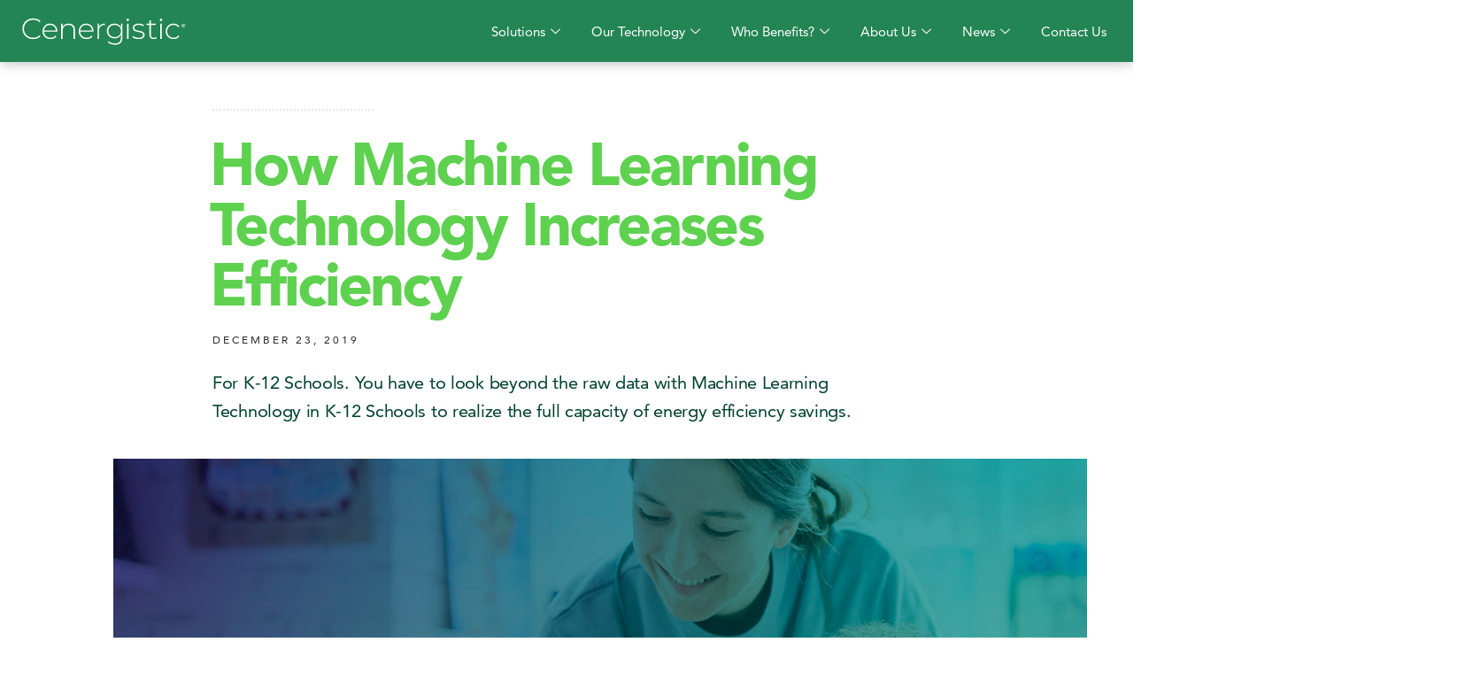

--- FILE ---
content_type: text/html; charset=UTF-8
request_url: https://cenergistic.com/white-papers/how-machine-learning-technology-increases-efficiency/
body_size: 19989
content:
<!doctype html>
<html lang="en-US">
<head>
	<meta charset="UTF-8">
		<meta name="viewport" content="width=device-width, initial-scale=1">
	<link rel="profile" href="https://gmpg.org/xfn/11">
	<title>How Machine Learning Technology Increases Efficiency &#8211; Cenergistic</title>
<meta name='robots' content='max-image-preview:large' />
	<style>img:is([sizes="auto" i], [sizes^="auto," i]) { contain-intrinsic-size: 3000px 1500px }</style>
	<link rel='dns-prefetch' href='//use.fontawesome.com' />
<link rel="alternate" type="application/rss+xml" title="Cenergistic &raquo; Feed" href="https://cenergistic.com/feed/" />
<script type="text/javascript">
/* <![CDATA[ */
window._wpemojiSettings = {"baseUrl":"https:\/\/s.w.org\/images\/core\/emoji\/16.0.1\/72x72\/","ext":".png","svgUrl":"https:\/\/s.w.org\/images\/core\/emoji\/16.0.1\/svg\/","svgExt":".svg","source":{"concatemoji":"https:\/\/cenergistic.com\/wp-includes\/js\/wp-emoji-release.min.js?ver=6.8.3"}};
/*! This file is auto-generated */
!function(s,n){var o,i,e;function c(e){try{var t={supportTests:e,timestamp:(new Date).valueOf()};sessionStorage.setItem(o,JSON.stringify(t))}catch(e){}}function p(e,t,n){e.clearRect(0,0,e.canvas.width,e.canvas.height),e.fillText(t,0,0);var t=new Uint32Array(e.getImageData(0,0,e.canvas.width,e.canvas.height).data),a=(e.clearRect(0,0,e.canvas.width,e.canvas.height),e.fillText(n,0,0),new Uint32Array(e.getImageData(0,0,e.canvas.width,e.canvas.height).data));return t.every(function(e,t){return e===a[t]})}function u(e,t){e.clearRect(0,0,e.canvas.width,e.canvas.height),e.fillText(t,0,0);for(var n=e.getImageData(16,16,1,1),a=0;a<n.data.length;a++)if(0!==n.data[a])return!1;return!0}function f(e,t,n,a){switch(t){case"flag":return n(e,"\ud83c\udff3\ufe0f\u200d\u26a7\ufe0f","\ud83c\udff3\ufe0f\u200b\u26a7\ufe0f")?!1:!n(e,"\ud83c\udde8\ud83c\uddf6","\ud83c\udde8\u200b\ud83c\uddf6")&&!n(e,"\ud83c\udff4\udb40\udc67\udb40\udc62\udb40\udc65\udb40\udc6e\udb40\udc67\udb40\udc7f","\ud83c\udff4\u200b\udb40\udc67\u200b\udb40\udc62\u200b\udb40\udc65\u200b\udb40\udc6e\u200b\udb40\udc67\u200b\udb40\udc7f");case"emoji":return!a(e,"\ud83e\udedf")}return!1}function g(e,t,n,a){var r="undefined"!=typeof WorkerGlobalScope&&self instanceof WorkerGlobalScope?new OffscreenCanvas(300,150):s.createElement("canvas"),o=r.getContext("2d",{willReadFrequently:!0}),i=(o.textBaseline="top",o.font="600 32px Arial",{});return e.forEach(function(e){i[e]=t(o,e,n,a)}),i}function t(e){var t=s.createElement("script");t.src=e,t.defer=!0,s.head.appendChild(t)}"undefined"!=typeof Promise&&(o="wpEmojiSettingsSupports",i=["flag","emoji"],n.supports={everything:!0,everythingExceptFlag:!0},e=new Promise(function(e){s.addEventListener("DOMContentLoaded",e,{once:!0})}),new Promise(function(t){var n=function(){try{var e=JSON.parse(sessionStorage.getItem(o));if("object"==typeof e&&"number"==typeof e.timestamp&&(new Date).valueOf()<e.timestamp+604800&&"object"==typeof e.supportTests)return e.supportTests}catch(e){}return null}();if(!n){if("undefined"!=typeof Worker&&"undefined"!=typeof OffscreenCanvas&&"undefined"!=typeof URL&&URL.createObjectURL&&"undefined"!=typeof Blob)try{var e="postMessage("+g.toString()+"("+[JSON.stringify(i),f.toString(),p.toString(),u.toString()].join(",")+"));",a=new Blob([e],{type:"text/javascript"}),r=new Worker(URL.createObjectURL(a),{name:"wpTestEmojiSupports"});return void(r.onmessage=function(e){c(n=e.data),r.terminate(),t(n)})}catch(e){}c(n=g(i,f,p,u))}t(n)}).then(function(e){for(var t in e)n.supports[t]=e[t],n.supports.everything=n.supports.everything&&n.supports[t],"flag"!==t&&(n.supports.everythingExceptFlag=n.supports.everythingExceptFlag&&n.supports[t]);n.supports.everythingExceptFlag=n.supports.everythingExceptFlag&&!n.supports.flag,n.DOMReady=!1,n.readyCallback=function(){n.DOMReady=!0}}).then(function(){return e}).then(function(){var e;n.supports.everything||(n.readyCallback(),(e=n.source||{}).concatemoji?t(e.concatemoji):e.wpemoji&&e.twemoji&&(t(e.twemoji),t(e.wpemoji)))}))}((window,document),window._wpemojiSettings);
/* ]]> */
</script>
<link rel='stylesheet' id='dce-dynamic-visibility-style-css' href='https://cenergistic.com/wp-content/plugins/dynamic-visibility-for-elementor/assets/css/dynamic-visibility.css?ver=5.0.15' type='text/css' media='all' />
<style id='wp-emoji-styles-inline-css' type='text/css'>

	img.wp-smiley, img.emoji {
		display: inline !important;
		border: none !important;
		box-shadow: none !important;
		height: 1em !important;
		width: 1em !important;
		margin: 0 0.07em !important;
		vertical-align: -0.1em !important;
		background: none !important;
		padding: 0 !important;
	}
</style>
<style id='classic-theme-styles-inline-css' type='text/css'>
/*! This file is auto-generated */
.wp-block-button__link{color:#fff;background-color:#32373c;border-radius:9999px;box-shadow:none;text-decoration:none;padding:calc(.667em + 2px) calc(1.333em + 2px);font-size:1.125em}.wp-block-file__button{background:#32373c;color:#fff;text-decoration:none}
</style>
<style id='global-styles-inline-css' type='text/css'>
:root{--wp--preset--aspect-ratio--square: 1;--wp--preset--aspect-ratio--4-3: 4/3;--wp--preset--aspect-ratio--3-4: 3/4;--wp--preset--aspect-ratio--3-2: 3/2;--wp--preset--aspect-ratio--2-3: 2/3;--wp--preset--aspect-ratio--16-9: 16/9;--wp--preset--aspect-ratio--9-16: 9/16;--wp--preset--color--black: #000000;--wp--preset--color--cyan-bluish-gray: #abb8c3;--wp--preset--color--white: #ffffff;--wp--preset--color--pale-pink: #f78da7;--wp--preset--color--vivid-red: #cf2e2e;--wp--preset--color--luminous-vivid-orange: #ff6900;--wp--preset--color--luminous-vivid-amber: #fcb900;--wp--preset--color--light-green-cyan: #7bdcb5;--wp--preset--color--vivid-green-cyan: #00d084;--wp--preset--color--pale-cyan-blue: #8ed1fc;--wp--preset--color--vivid-cyan-blue: #0693e3;--wp--preset--color--vivid-purple: #9b51e0;--wp--preset--gradient--vivid-cyan-blue-to-vivid-purple: linear-gradient(135deg,rgba(6,147,227,1) 0%,rgb(155,81,224) 100%);--wp--preset--gradient--light-green-cyan-to-vivid-green-cyan: linear-gradient(135deg,rgb(122,220,180) 0%,rgb(0,208,130) 100%);--wp--preset--gradient--luminous-vivid-amber-to-luminous-vivid-orange: linear-gradient(135deg,rgba(252,185,0,1) 0%,rgba(255,105,0,1) 100%);--wp--preset--gradient--luminous-vivid-orange-to-vivid-red: linear-gradient(135deg,rgba(255,105,0,1) 0%,rgb(207,46,46) 100%);--wp--preset--gradient--very-light-gray-to-cyan-bluish-gray: linear-gradient(135deg,rgb(238,238,238) 0%,rgb(169,184,195) 100%);--wp--preset--gradient--cool-to-warm-spectrum: linear-gradient(135deg,rgb(74,234,220) 0%,rgb(151,120,209) 20%,rgb(207,42,186) 40%,rgb(238,44,130) 60%,rgb(251,105,98) 80%,rgb(254,248,76) 100%);--wp--preset--gradient--blush-light-purple: linear-gradient(135deg,rgb(255,206,236) 0%,rgb(152,150,240) 100%);--wp--preset--gradient--blush-bordeaux: linear-gradient(135deg,rgb(254,205,165) 0%,rgb(254,45,45) 50%,rgb(107,0,62) 100%);--wp--preset--gradient--luminous-dusk: linear-gradient(135deg,rgb(255,203,112) 0%,rgb(199,81,192) 50%,rgb(65,88,208) 100%);--wp--preset--gradient--pale-ocean: linear-gradient(135deg,rgb(255,245,203) 0%,rgb(182,227,212) 50%,rgb(51,167,181) 100%);--wp--preset--gradient--electric-grass: linear-gradient(135deg,rgb(202,248,128) 0%,rgb(113,206,126) 100%);--wp--preset--gradient--midnight: linear-gradient(135deg,rgb(2,3,129) 0%,rgb(40,116,252) 100%);--wp--preset--font-size--small: 13px;--wp--preset--font-size--medium: 20px;--wp--preset--font-size--large: 36px;--wp--preset--font-size--x-large: 42px;--wp--preset--spacing--20: 0.44rem;--wp--preset--spacing--30: 0.67rem;--wp--preset--spacing--40: 1rem;--wp--preset--spacing--50: 1.5rem;--wp--preset--spacing--60: 2.25rem;--wp--preset--spacing--70: 3.38rem;--wp--preset--spacing--80: 5.06rem;--wp--preset--shadow--natural: 6px 6px 9px rgba(0, 0, 0, 0.2);--wp--preset--shadow--deep: 12px 12px 50px rgba(0, 0, 0, 0.4);--wp--preset--shadow--sharp: 6px 6px 0px rgba(0, 0, 0, 0.2);--wp--preset--shadow--outlined: 6px 6px 0px -3px rgba(255, 255, 255, 1), 6px 6px rgba(0, 0, 0, 1);--wp--preset--shadow--crisp: 6px 6px 0px rgba(0, 0, 0, 1);}:where(.is-layout-flex){gap: 0.5em;}:where(.is-layout-grid){gap: 0.5em;}body .is-layout-flex{display: flex;}.is-layout-flex{flex-wrap: wrap;align-items: center;}.is-layout-flex > :is(*, div){margin: 0;}body .is-layout-grid{display: grid;}.is-layout-grid > :is(*, div){margin: 0;}:where(.wp-block-columns.is-layout-flex){gap: 2em;}:where(.wp-block-columns.is-layout-grid){gap: 2em;}:where(.wp-block-post-template.is-layout-flex){gap: 1.25em;}:where(.wp-block-post-template.is-layout-grid){gap: 1.25em;}.has-black-color{color: var(--wp--preset--color--black) !important;}.has-cyan-bluish-gray-color{color: var(--wp--preset--color--cyan-bluish-gray) !important;}.has-white-color{color: var(--wp--preset--color--white) !important;}.has-pale-pink-color{color: var(--wp--preset--color--pale-pink) !important;}.has-vivid-red-color{color: var(--wp--preset--color--vivid-red) !important;}.has-luminous-vivid-orange-color{color: var(--wp--preset--color--luminous-vivid-orange) !important;}.has-luminous-vivid-amber-color{color: var(--wp--preset--color--luminous-vivid-amber) !important;}.has-light-green-cyan-color{color: var(--wp--preset--color--light-green-cyan) !important;}.has-vivid-green-cyan-color{color: var(--wp--preset--color--vivid-green-cyan) !important;}.has-pale-cyan-blue-color{color: var(--wp--preset--color--pale-cyan-blue) !important;}.has-vivid-cyan-blue-color{color: var(--wp--preset--color--vivid-cyan-blue) !important;}.has-vivid-purple-color{color: var(--wp--preset--color--vivid-purple) !important;}.has-black-background-color{background-color: var(--wp--preset--color--black) !important;}.has-cyan-bluish-gray-background-color{background-color: var(--wp--preset--color--cyan-bluish-gray) !important;}.has-white-background-color{background-color: var(--wp--preset--color--white) !important;}.has-pale-pink-background-color{background-color: var(--wp--preset--color--pale-pink) !important;}.has-vivid-red-background-color{background-color: var(--wp--preset--color--vivid-red) !important;}.has-luminous-vivid-orange-background-color{background-color: var(--wp--preset--color--luminous-vivid-orange) !important;}.has-luminous-vivid-amber-background-color{background-color: var(--wp--preset--color--luminous-vivid-amber) !important;}.has-light-green-cyan-background-color{background-color: var(--wp--preset--color--light-green-cyan) !important;}.has-vivid-green-cyan-background-color{background-color: var(--wp--preset--color--vivid-green-cyan) !important;}.has-pale-cyan-blue-background-color{background-color: var(--wp--preset--color--pale-cyan-blue) !important;}.has-vivid-cyan-blue-background-color{background-color: var(--wp--preset--color--vivid-cyan-blue) !important;}.has-vivid-purple-background-color{background-color: var(--wp--preset--color--vivid-purple) !important;}.has-black-border-color{border-color: var(--wp--preset--color--black) !important;}.has-cyan-bluish-gray-border-color{border-color: var(--wp--preset--color--cyan-bluish-gray) !important;}.has-white-border-color{border-color: var(--wp--preset--color--white) !important;}.has-pale-pink-border-color{border-color: var(--wp--preset--color--pale-pink) !important;}.has-vivid-red-border-color{border-color: var(--wp--preset--color--vivid-red) !important;}.has-luminous-vivid-orange-border-color{border-color: var(--wp--preset--color--luminous-vivid-orange) !important;}.has-luminous-vivid-amber-border-color{border-color: var(--wp--preset--color--luminous-vivid-amber) !important;}.has-light-green-cyan-border-color{border-color: var(--wp--preset--color--light-green-cyan) !important;}.has-vivid-green-cyan-border-color{border-color: var(--wp--preset--color--vivid-green-cyan) !important;}.has-pale-cyan-blue-border-color{border-color: var(--wp--preset--color--pale-cyan-blue) !important;}.has-vivid-cyan-blue-border-color{border-color: var(--wp--preset--color--vivid-cyan-blue) !important;}.has-vivid-purple-border-color{border-color: var(--wp--preset--color--vivid-purple) !important;}.has-vivid-cyan-blue-to-vivid-purple-gradient-background{background: var(--wp--preset--gradient--vivid-cyan-blue-to-vivid-purple) !important;}.has-light-green-cyan-to-vivid-green-cyan-gradient-background{background: var(--wp--preset--gradient--light-green-cyan-to-vivid-green-cyan) !important;}.has-luminous-vivid-amber-to-luminous-vivid-orange-gradient-background{background: var(--wp--preset--gradient--luminous-vivid-amber-to-luminous-vivid-orange) !important;}.has-luminous-vivid-orange-to-vivid-red-gradient-background{background: var(--wp--preset--gradient--luminous-vivid-orange-to-vivid-red) !important;}.has-very-light-gray-to-cyan-bluish-gray-gradient-background{background: var(--wp--preset--gradient--very-light-gray-to-cyan-bluish-gray) !important;}.has-cool-to-warm-spectrum-gradient-background{background: var(--wp--preset--gradient--cool-to-warm-spectrum) !important;}.has-blush-light-purple-gradient-background{background: var(--wp--preset--gradient--blush-light-purple) !important;}.has-blush-bordeaux-gradient-background{background: var(--wp--preset--gradient--blush-bordeaux) !important;}.has-luminous-dusk-gradient-background{background: var(--wp--preset--gradient--luminous-dusk) !important;}.has-pale-ocean-gradient-background{background: var(--wp--preset--gradient--pale-ocean) !important;}.has-electric-grass-gradient-background{background: var(--wp--preset--gradient--electric-grass) !important;}.has-midnight-gradient-background{background: var(--wp--preset--gradient--midnight) !important;}.has-small-font-size{font-size: var(--wp--preset--font-size--small) !important;}.has-medium-font-size{font-size: var(--wp--preset--font-size--medium) !important;}.has-large-font-size{font-size: var(--wp--preset--font-size--large) !important;}.has-x-large-font-size{font-size: var(--wp--preset--font-size--x-large) !important;}
:where(.wp-block-post-template.is-layout-flex){gap: 1.25em;}:where(.wp-block-post-template.is-layout-grid){gap: 1.25em;}
:where(.wp-block-columns.is-layout-flex){gap: 2em;}:where(.wp-block-columns.is-layout-grid){gap: 2em;}
:root :where(.wp-block-pullquote){font-size: 1.5em;line-height: 1.6;}
</style>
<link rel='stylesheet' id='cool-tag-cloud-css' href='https://cenergistic.com/wp-content/plugins/cool-tag-cloud/inc/cool-tag-cloud.css?ver=2.25' type='text/css' media='all' />
<link rel='stylesheet' id='cff-css' href='https://cenergistic.com/wp-content/plugins/custom-facebook-feed-pro/assets/css/cff-style.min.css?ver=4.6.6' type='text/css' media='all' />
<link rel='stylesheet' id='hello-elementor-css' href='https://cenergistic.com/wp-content/themes/hello-elementor/style.min.css?ver=2.5.0' type='text/css' media='all' />
<link rel='stylesheet' id='hello-elementor-theme-style-css' href='https://cenergistic.com/wp-content/themes/hello-elementor/theme.min.css?ver=2.5.0' type='text/css' media='all' />
<link rel='stylesheet' id='elementor-frontend-css' href='https://cenergistic.com/wp-content/uploads/elementor/css/custom-frontend.min.css?ver=1733321087' type='text/css' media='all' />
<link rel='stylesheet' id='elementor-post-23-css' href='https://cenergistic.com/wp-content/uploads/elementor/css/post-23.css?ver=1733321087' type='text/css' media='all' />
<link rel='stylesheet' id='widget-image-css' href='https://cenergistic.com/wp-content/plugins/elementor/assets/css/widget-image.min.css?ver=3.25.10' type='text/css' media='all' />
<link rel='stylesheet' id='widget-heading-css' href='https://cenergistic.com/wp-content/plugins/elementor/assets/css/widget-heading.min.css?ver=3.25.10' type='text/css' media='all' />
<link rel='stylesheet' id='widget-text-editor-css' href='https://cenergistic.com/wp-content/plugins/elementor/assets/css/widget-text-editor.min.css?ver=3.25.10' type='text/css' media='all' />
<link rel='stylesheet' id='widget-form-css' href='https://cenergistic.com/wp-content/plugins/elementor-pro/assets/css/widget-form.min.css?ver=3.25.4' type='text/css' media='all' />
<link rel='stylesheet' id='widget-spacer-css' href='https://cenergistic.com/wp-content/plugins/elementor/assets/css/widget-spacer.min.css?ver=3.25.10' type='text/css' media='all' />
<link rel='stylesheet' id='widget-social-icons-css' href='https://cenergistic.com/wp-content/plugins/elementor/assets/css/widget-social-icons.min.css?ver=3.25.10' type='text/css' media='all' />
<link rel='stylesheet' id='e-apple-webkit-css' href='https://cenergistic.com/wp-content/uploads/elementor/css/custom-apple-webkit.min.css?ver=1733321087' type='text/css' media='all' />
<link rel='stylesheet' id='widget-icon-list-css' href='https://cenergistic.com/wp-content/uploads/elementor/css/custom-widget-icon-list.min.css?ver=1733321087' type='text/css' media='all' />
<link rel='stylesheet' id='elementor-icons-css' href='https://cenergistic.com/wp-content/plugins/elementor/assets/lib/eicons/css/elementor-icons.min.css?ver=5.32.0' type='text/css' media='all' />
<link rel='stylesheet' id='swiper-css' href='https://cenergistic.com/wp-content/plugins/elementor/assets/lib/swiper/v8/css/swiper.min.css?ver=8.4.5' type='text/css' media='all' />
<link rel='stylesheet' id='e-swiper-css' href='https://cenergistic.com/wp-content/plugins/elementor/assets/css/conditionals/e-swiper.min.css?ver=3.25.10' type='text/css' media='all' />
<link rel='stylesheet' id='cffstyles-css' href='https://cenergistic.com/wp-content/plugins/custom-facebook-feed-pro/assets/css/cff-style.min.css?ver=4.6.6' type='text/css' media='all' />
<link rel='stylesheet' id='e-popup-style-css' href='https://cenergistic.com/wp-content/plugins/elementor-pro/assets/css/conditionals/popup.min.css?ver=3.25.4' type='text/css' media='all' />
<link rel='stylesheet' id='font-awesome-5-all-css' href='https://cenergistic.com/wp-content/plugins/elementor/assets/lib/font-awesome/css/all.min.css?ver=3.25.10' type='text/css' media='all' />
<link rel='stylesheet' id='font-awesome-4-shim-css' href='https://cenergistic.com/wp-content/plugins/elementor/assets/lib/font-awesome/css/v4-shims.min.css?ver=3.25.10' type='text/css' media='all' />
<link rel='stylesheet' id='widget-divider-css' href='https://cenergistic.com/wp-content/plugins/elementor/assets/css/widget-divider.min.css?ver=3.25.10' type='text/css' media='all' />
<link rel='stylesheet' id='widget-share-buttons-css' href='https://cenergistic.com/wp-content/plugins/elementor-pro/assets/css/widget-share-buttons.min.css?ver=3.25.4' type='text/css' media='all' />
<link rel='stylesheet' id='elementor-icons-shared-0-css' href='https://cenergistic.com/wp-content/plugins/elementor/assets/lib/font-awesome/css/fontawesome.min.css?ver=5.15.3' type='text/css' media='all' />
<link rel='stylesheet' id='elementor-icons-fa-solid-css' href='https://cenergistic.com/wp-content/plugins/elementor/assets/lib/font-awesome/css/solid.min.css?ver=5.15.3' type='text/css' media='all' />
<link rel='stylesheet' id='elementor-icons-fa-brands-css' href='https://cenergistic.com/wp-content/plugins/elementor/assets/lib/font-awesome/css/brands.min.css?ver=5.15.3' type='text/css' media='all' />
<link rel='stylesheet' id='elementor-post-8380-css' href='https://cenergistic.com/wp-content/uploads/elementor/css/post-8380.css?ver=1733332739' type='text/css' media='all' />
<link rel='stylesheet' id='elementor-post-2369-css' href='https://cenergistic.com/wp-content/uploads/elementor/css/post-2369.css?ver=1733321089' type='text/css' media='all' />
<link rel='stylesheet' id='elementor-post-2292-css' href='https://cenergistic.com/wp-content/uploads/elementor/css/post-2292.css?ver=1749140279' type='text/css' media='all' />
<link rel='stylesheet' id='elementor-icons-ekiticons-css' href='https://cenergistic.com/wp-content/plugins/elementskit-lite/modules/elementskit-icon-pack/assets/css/ekiticons.css?ver=3.3.2' type='text/css' media='all' />
<link rel='stylesheet' id='font-awesome-official-css' href='https://use.fontawesome.com/releases/v6.6.0/css/all.css' type='text/css' media='all' integrity="sha384-h/hnnw1Bi4nbpD6kE7nYfCXzovi622sY5WBxww8ARKwpdLj5kUWjRuyiXaD1U2JT" crossorigin="anonymous" />
<link rel='stylesheet' id='ekit-widget-styles-css' href='https://cenergistic.com/wp-content/plugins/elementskit-lite/widgets/init/assets/css/widget-styles.css?ver=3.3.2' type='text/css' media='all' />
<link rel='stylesheet' id='ekit-widget-styles-pro-css' href='https://cenergistic.com/wp-content/plugins/elementskit/widgets/init/assets/css/widget-styles-pro.css?ver=2.6.3' type='text/css' media='all' />
<link rel='stylesheet' id='ekit-responsive-css' href='https://cenergistic.com/wp-content/plugins/elementskit-lite/widgets/init/assets/css/responsive.css?ver=3.3.2' type='text/css' media='all' />
<link rel='stylesheet' id='eael-general-css' href='https://cenergistic.com/wp-content/plugins/essential-addons-for-elementor-lite/assets/front-end/css/view/general.min.css?ver=6.0.11' type='text/css' media='all' />
<link rel='stylesheet' id='bdt-uikit-css' href='https://cenergistic.com/wp-content/plugins/bdthemes-element-pack-lite/assets/css/bdt-uikit.css?ver=3.21.7' type='text/css' media='all' />
<link rel='stylesheet' id='ep-helper-css' href='https://cenergistic.com/wp-content/plugins/bdthemes-element-pack-lite/assets/css/ep-helper.css?ver=5.10.11' type='text/css' media='all' />
<link rel='stylesheet' id='font-awesome-official-v4shim-css' href='https://use.fontawesome.com/releases/v6.6.0/css/v4-shims.css' type='text/css' media='all' integrity="sha384-Heamg4F/EELwbmnBJapxaWTkcdX/DCrJpYgSshI5BkI7xghn3RvDcpG+1xUJt/7K" crossorigin="anonymous" />
<script type="text/javascript" src="https://cenergistic.com/wp-includes/js/jquery/jquery.min.js?ver=3.7.1" id="jquery-core-js"></script>
<script type="text/javascript" src="https://cenergistic.com/wp-includes/js/jquery/jquery-migrate.min.js?ver=3.4.1" id="jquery-migrate-js"></script>
<script type="text/javascript" src="https://cenergistic.com/wp-content/plugins/elementor/assets/lib/font-awesome/js/v4-shims.min.js?ver=3.25.10" id="font-awesome-4-shim-js"></script>
<link rel="https://api.w.org/" href="https://cenergistic.com/wp-json/" /><link rel="alternate" title="JSON" type="application/json" href="https://cenergistic.com/wp-json/wp/v2/posts/8380" /><link rel="EditURI" type="application/rsd+xml" title="RSD" href="https://cenergistic.com/xmlrpc.php?rsd" />
<link rel="canonical" href="https://cenergistic.com/white-papers/how-machine-learning-technology-increases-efficiency/" />
<link rel='shortlink' href='https://cenergistic.com/?p=8380' />
<link rel="alternate" title="oEmbed (JSON)" type="application/json+oembed" href="https://cenergistic.com/wp-json/oembed/1.0/embed?url=https%3A%2F%2Fcenergistic.com%2Fwhite-papers%2Fhow-machine-learning-technology-increases-efficiency%2F" />
<link rel="alternate" title="oEmbed (XML)" type="text/xml+oembed" href="https://cenergistic.com/wp-json/oembed/1.0/embed?url=https%3A%2F%2Fcenergistic.com%2Fwhite-papers%2Fhow-machine-learning-technology-increases-efficiency%2F&#038;format=xml" />
<!-- Custom Facebook Feed JS vars -->
<script type="text/javascript">
var cffsiteurl = "https://cenergistic.com/wp-content/plugins";
var cffajaxurl = "https://cenergistic.com/wp-admin/admin-ajax.php";


var cfflinkhashtags = "false";
</script>
<!-- HubSpot WordPress Plugin v11.3.37: embed JS disabled as a portalId has not yet been configured --><meta name="generator" content="Elementor 3.25.10; features: additional_custom_breakpoints, e_optimized_control_loading; settings: css_print_method-external, google_font-enabled, font_display-auto">
<style>
	.ekit-breadcrumb li:last-child {
		display: none;
	}
	
		.ekit-breadcrumb li:page-child {
		display: inline;
	}
	
	.ekit-breadcrumb a:hover {
		color: #999;
	}
		.ekit-breadcrumb {
		font-size: 14px;
	}
	
	.ekit-breadcrumb>li.brd_sep {
		color: #238554 !important;

	}

	.brd_sep:last-of-type {
		display: none;
	}

</style>
			<style>
				.e-con.e-parent:nth-of-type(n+4):not(.e-lazyloaded):not(.e-no-lazyload),
				.e-con.e-parent:nth-of-type(n+4):not(.e-lazyloaded):not(.e-no-lazyload) * {
					background-image: none !important;
				}
				@media screen and (max-height: 1024px) {
					.e-con.e-parent:nth-of-type(n+3):not(.e-lazyloaded):not(.e-no-lazyload),
					.e-con.e-parent:nth-of-type(n+3):not(.e-lazyloaded):not(.e-no-lazyload) * {
						background-image: none !important;
					}
				}
				@media screen and (max-height: 640px) {
					.e-con.e-parent:nth-of-type(n+2):not(.e-lazyloaded):not(.e-no-lazyload),
					.e-con.e-parent:nth-of-type(n+2):not(.e-lazyloaded):not(.e-no-lazyload) * {
						background-image: none !important;
					}
				}
			</style>
			<link rel="icon" href="https://cenergistic.com/wp-content/uploads/2022/03/2022_Cenergsitic-Favicon-150x150.png" sizes="32x32" />
<link rel="icon" href="https://cenergistic.com/wp-content/uploads/2022/03/2022_Cenergsitic-Favicon.png" sizes="192x192" />
<link rel="apple-touch-icon" href="https://cenergistic.com/wp-content/uploads/2022/03/2022_Cenergsitic-Favicon.png" />
<meta name="msapplication-TileImage" content="https://cenergistic.com/wp-content/uploads/2022/03/2022_Cenergsitic-Favicon.png" />
		<style type="text/css" id="wp-custom-css">
			sup {
  vertical-align: 50%;
  font-size: 75%;
}
ul {
margin-top: -5px;
padding-bottom:1.2em;
}
li {
margin-bottom: 2px;
}
.reg {
	font-size: 1.5vw;
	vertical-align: super;
}
.elementor-posts-container{
	padding: 20px 0px 0px 0px;
}
.timeline{
	font-size: 4rem;
	margin:0px;
	line-height:1;
}
.elementor-section:not(.elementor-inner-section), .elementor-location-header, .elementor-location-footer, .page-header, .site-header, .elementor-add-section, .e-con:not(.e-child) {
	scroll-snap-align: none;
	scroll-snap-stop: none;
}
		</style>
		</head>
<body data-rsssl=1 class="wp-singular post-template post-template-elementor_header_footer single single-post postid-8380 single-format-standard wp-theme-hello-elementor elementor-default elementor-template-full-width elementor-kit-23 elementor-page elementor-page-8380">

<style>
.tag-links{display:none;}
</style>
		<div data-elementor-type="header" data-elementor-id="2369" class="elementor elementor-2369 elementor-location-header" data-elementor-post-type="elementor_library">
					<section class="elementor-section elementor-top-section elementor-element elementor-element-33439667 elementor-section-full_width elementor-section-height-min-height ekit-sticky--top elementor-section-height-default elementor-section-items-middle" data-id="33439667" data-element_type="section" data-settings="{&quot;background_background&quot;:&quot;classic&quot;,&quot;ekit_sticky&quot;:&quot;top&quot;,&quot;ekit_sticky_offset&quot;:{&quot;unit&quot;:&quot;px&quot;,&quot;size&quot;:0,&quot;sizes&quot;:[]},&quot;ekit_sticky_on&quot;:&quot;desktop_tablet_mobile&quot;,&quot;ekit_sticky_effect_offset&quot;:{&quot;unit&quot;:&quot;px&quot;,&quot;size&quot;:0,&quot;sizes&quot;:[]}}">
							<div class="elementor-background-overlay"></div>
							<div class="elementor-container elementor-column-gap-no">
					<div class="elementor-column elementor-col-50 elementor-top-column elementor-element elementor-element-4c462834" data-id="4c462834" data-element_type="column" data-settings="{&quot;animation_mobile&quot;:&quot;none&quot;}">
			<div class="elementor-widget-wrap elementor-element-populated">
						<div class="elementor-element elementor-element-27ac980d elementor-widget elementor-widget-image" data-id="27ac980d" data-element_type="widget" data-widget_type="image.default">
				<div class="elementor-widget-container">
														<a href="https://cenergistic.com/">
							<img fetchpriority="high" width="300" height="300" src="https://cenergistic.com/wp-content/uploads/2022/03/Cenergistic-Logo_White.svg" class="attachment-medium size-medium wp-image-50771" alt="" srcset="https://cenergistic.com/wp-content/uploads/2022/03/Cenergistic-Logo_White.svg 150w, https://cenergistic.com/wp-content/uploads/2022/03/Cenergistic-Logo_White.svg 300w, https://cenergistic.com/wp-content/uploads/2022/03/Cenergistic-Logo_White.svg 1024w, https://cenergistic.com/wp-content/uploads/2022/03/Cenergistic-Logo_White.svg 1536w, https://cenergistic.com/wp-content/uploads/2022/03/Cenergistic-Logo_White.svg 2048w" sizes="(max-width: 300px) 100vw, 300px" />								</a>
													</div>
				</div>
					</div>
		</div>
				<div class="elementor-column elementor-col-50 elementor-top-column elementor-element elementor-element-34810b67" data-id="34810b67" data-element_type="column">
			<div class="elementor-widget-wrap elementor-element-populated">
						<div class="elementor-element elementor-element-78f2c71 elementor-widget elementor-widget-ekit-nav-menu" data-id="78f2c71" data-element_type="widget" data-widget_type="ekit-nav-menu.default">
				<div class="elementor-widget-container">
					<nav class="ekit-wid-con ekit_menu_responsive_tablet" 
			data-hamburger-icon="" 
			data-hamburger-icon-type="icon" 
			data-responsive-breakpoint="1024">
			            <button class="elementskit-menu-hamburger elementskit-menu-toggler"  type="button" aria-label="hamburger-icon">
                                    <span class="elementskit-menu-hamburger-icon"></span><span class="elementskit-menu-hamburger-icon"></span><span class="elementskit-menu-hamburger-icon"></span>
                            </button>
            <div id="ekit-megamenu-cen_megamenu" class="elementskit-menu-container elementskit-menu-offcanvas-elements elementskit-navbar-nav-default ekit-nav-menu-one-page- ekit-nav-dropdown-hover"><ul id="menu-cen_megamenu" class="elementskit-navbar-nav elementskit-menu-po-right submenu-click-on-icon"><li id="menu-item-3528" class="menu-item menu-item-type-custom menu-item-object-custom menu-item-3528 nav-item elementskit-dropdown-has top_position elementskit-dropdown-menu-full_width elementskit-megamenu-has elementskit-mobile-builder-content" data-vertical-menu=""><a href="https://cenergistic.com/our-solutions/" class="ekit-menu-nav-link">Solutions<i class="icon icon-down-arrow1 elementskit-submenu-indicator"></i></a><div class="elementskit-megamenu-panel">		<div data-elementor-type="wp-post" data-elementor-id="3539" class="elementor elementor-3539" data-elementor-post-type="elementskit_content">
						<section class="elementor-section elementor-top-section elementor-element elementor-element-7547cb73 elementor-section-full_width animated-fast elementor-section-height-default elementor-section-height-default" data-id="7547cb73" data-element_type="section" data-settings="{&quot;animation&quot;:&quot;none&quot;,&quot;animation_delay&quot;:0}">
						<div class="elementor-container elementor-column-gap-default">
					<div class="elementor-column elementor-col-100 elementor-top-column elementor-element elementor-element-5ebaadf7 animated-fast" data-id="5ebaadf7" data-element_type="column" data-settings="{&quot;background_background&quot;:&quot;classic&quot;,&quot;animation&quot;:&quot;none&quot;,&quot;animation_delay&quot;:0}">
			<div class="elementor-widget-wrap elementor-element-populated">
						<section class="elementor-section elementor-inner-section elementor-element elementor-element-46e49a79 elementor-section-full_width animated-fast elementor-section-height-default elementor-section-height-default" data-id="46e49a79" data-element_type="section" data-settings="{&quot;background_background&quot;:&quot;gradient&quot;,&quot;animation&quot;:&quot;none&quot;,&quot;animation_delay&quot;:0}">
							<div class="elementor-background-overlay"></div>
							<div class="elementor-container elementor-column-gap-default">
					<div class="elementor-column elementor-col-20 elementor-inner-column elementor-element elementor-element-7dec5eb7" data-id="7dec5eb7" data-element_type="column">
			<div class="elementor-widget-wrap elementor-element-populated">
						<div class="elementor-element elementor-element-c2956d5 ekit-equal-height-enable elementor-widget elementor-widget-elementskit-icon-box" data-id="c2956d5" data-element_type="widget" data-settings="{&quot;_animation&quot;:&quot;none&quot;}" data-widget_type="elementskit-icon-box.default">
				<div class="elementor-widget-container">
			<div class="ekit-wid-con" >        <!-- link opening -->
                <a href="https://cenergistic.com/our-solutions/improve-energy-efficiency/" class="ekit_global_links">
                <!-- end link opening -->

        <div class="elementskit-infobox text-left text-left icon-top-align elementor-animation-   ">
                            <div class="elementskit-box-header">
                <div class="elementskit-info-box-icon ">
                    <img width="61" height="56" src="https://cenergistic.com/wp-content/uploads/2022/03/Energy-Efficiency.svg" class="attachment- size-" alt="" />                </div>
          </div>
                <div class="box-body">
                            <h3 class="elementskit-info-box-title">
                    Improve Energy Efficiency                </h3>
                        		  <p>Learn about our approach to reduce waste, measure savings, and create behaviour change.</p>
                                </div>
        
        
                </div>
                </a>
        </div>		</div>
				</div>
					</div>
		</div>
				<div class="elementor-column elementor-col-20 elementor-inner-column elementor-element elementor-element-2ce79e85" data-id="2ce79e85" data-element_type="column">
			<div class="elementor-widget-wrap elementor-element-populated">
						<div class="elementor-element elementor-element-d3c79bb ekit-equal-height-enable elementor-widget elementor-widget-elementskit-icon-box" data-id="d3c79bb" data-element_type="widget" data-settings="{&quot;_animation&quot;:&quot;none&quot;}" data-widget_type="elementskit-icon-box.default">
				<div class="elementor-widget-container">
			<div class="ekit-wid-con" >        <!-- link opening -->
                <a href="https://cenergistic.com/our-solutions/ensure-healthier-buildings/" class="ekit_global_links">
                <!-- end link opening -->

        <div class="elementskit-infobox text-left text-left icon-top-align elementor-animation-   ">
                            <div class="elementskit-box-header">
                <div class="elementskit-info-box-icon ">
                    <img width="54" height="56" src="https://cenergistic.com/wp-content/uploads/2022/03/Healthy-Building.svg" class="attachment- size-" alt="" />                </div>
          </div>
                <div class="box-body">
                            <h3 class="elementskit-info-box-title">
                    Create Healthier Buildings                </h3>
                        		  <p>Discover how Cenergistic optimizes buildings to ensure comfort, health and safety.</p>
                                </div>
        
        
                </div>
                </a>
        </div>		</div>
				</div>
					</div>
		</div>
				<div class="elementor-column elementor-col-20 elementor-inner-column elementor-element elementor-element-162e7a21" data-id="162e7a21" data-element_type="column">
			<div class="elementor-widget-wrap elementor-element-populated">
						<div class="elementor-element elementor-element-6af97ee ekit-equal-height-enable elementor-widget elementor-widget-elementskit-icon-box" data-id="6af97ee" data-element_type="widget" data-settings="{&quot;_animation&quot;:&quot;none&quot;}" data-widget_type="elementskit-icon-box.default">
				<div class="elementor-widget-container">
			<div class="ekit-wid-con" >        <!-- link opening -->
                <a href="https://cenergistic.com/our-solutions/optimizing-existing-equipment/" class="ekit_global_links">
                <!-- end link opening -->

        <div class="elementskit-infobox text-left text-left icon-top-align elementor-animation-   ">
                            <div class="elementskit-box-header">
                <div class="elementskit-info-box-icon ">
                    <img loading="lazy" width="50" height="56" src="https://cenergistic.com/wp-content/uploads/2022/03/Optimized-Equipment.svg" class="attachment- size-" alt="" />                </div>
          </div>
                <div class="box-body">
                            <h3 class="elementskit-info-box-title">
                    Optimize with Existing Equipment                </h3>
                        		  <p>Our methods of delivering maximum efficiency to save money on utility and facility upgrades.</p>
                                </div>
        
        
                </div>
                </a>
        </div>		</div>
				</div>
					</div>
		</div>
				<div class="elementor-column elementor-col-20 elementor-inner-column elementor-element elementor-element-1ad9f4d8" data-id="1ad9f4d8" data-element_type="column">
			<div class="elementor-widget-wrap elementor-element-populated">
						<div class="elementor-element elementor-element-11cb525 ekit-equal-height-enable elementor-widget elementor-widget-elementskit-icon-box" data-id="11cb525" data-element_type="widget" data-settings="{&quot;_animation&quot;:&quot;none&quot;}" data-widget_type="elementskit-icon-box.default">
				<div class="elementor-widget-container">
			<div class="ekit-wid-con" >        <!-- link opening -->
                <a href="https://cenergistic.com/our-solutions/increase-budget-flexibility/" class="ekit_global_links">
                <!-- end link opening -->

        <div class="elementskit-infobox text-left text-left icon-top-align elementor-animation-   ">
                            <div class="elementskit-box-header">
                <div class="elementskit-info-box-icon ">
                    <img loading="lazy" width="55" height="56" src="https://cenergistic.com/wp-content/uploads/2022/03/Budget-Flexibility.svg" class="attachment- size-" alt="" srcset="https://cenergistic.com/wp-content/uploads/2022/03/Budget-Flexibility.svg 150w, https://cenergistic.com/wp-content/uploads/2022/03/Budget-Flexibility.svg 300w, https://cenergistic.com/wp-content/uploads/2022/03/Budget-Flexibility.svg 1024w, https://cenergistic.com/wp-content/uploads/2022/03/Budget-Flexibility.svg 1536w, https://cenergistic.com/wp-content/uploads/2022/03/Budget-Flexibility.svg 2048w, https://cenergistic.com/wp-content/uploads/2022/03/Budget-Flexibility.svg 55w" sizes="(max-width: 55px) 100vw, 55px" />                </div>
          </div>
                <div class="box-body">
                            <h3 class="elementskit-info-box-title">
                    Increase Budget Flexibility                </h3>
                        		  <p>Experience peace of mind knowing you allocate savings for what matters most to you.</p>
                                </div>
        
        
                </div>
                </a>
        </div>		</div>
				</div>
					</div>
		</div>
				<div class="elementor-column elementor-col-20 elementor-inner-column elementor-element elementor-element-9674387" data-id="9674387" data-element_type="column">
			<div class="elementor-widget-wrap elementor-element-populated">
						<div class="elementor-element elementor-element-d4502ae ekit-equal-height-enable elementor-widget elementor-widget-elementskit-icon-box" data-id="d4502ae" data-element_type="widget" data-settings="{&quot;_animation&quot;:&quot;none&quot;}" data-widget_type="elementskit-icon-box.default">
				<div class="elementor-widget-container">
			<div class="ekit-wid-con" >        <!-- link opening -->
                <a href="https://cenergistic.com/our-solutions/working-with-cenergistic/" class="ekit_global_links">
                <!-- end link opening -->

        <div class="elementskit-infobox text-left text-left icon-top-align elementor-animation-   ">
                            <div class="elementskit-box-header">
                <div class="elementskit-info-box-icon ">
                    <img loading="lazy" width="56" height="35" src="https://cenergistic.com/wp-content/uploads/2022/03/Collaboration2.svg" class="attachment- size-" alt="" />                </div>
          </div>
                <div class="box-body">
                            <h3 class="elementskit-info-box-title">
                    Working with Cenergistic                </h3>
                        		  <p>A step by step process to illustrate our collaborative process.</p>
                                </div>
        
        
                </div>
                </a>
        </div>		</div>
				</div>
					</div>
		</div>
					</div>
		</section>
					</div>
		</div>
					</div>
		</section>
				</div>
		</div></li>
<li id="menu-item-3529" class="menu-item menu-item-type-custom menu-item-object-custom menu-item-3529 nav-item elementskit-dropdown-has top_position elementskit-dropdown-menu-full_width elementskit-megamenu-has elementskit-mobile-builder-content" data-vertical-menu=""><a href="https://cenergistic.com/our-technology/" class="ekit-menu-nav-link">Our Technology<i class="icon icon-down-arrow1 elementskit-submenu-indicator"></i></a><div class="elementskit-megamenu-panel">		<div data-elementor-type="wp-post" data-elementor-id="3588" class="elementor elementor-3588" data-elementor-post-type="elementskit_content">
						<section class="elementor-section elementor-top-section elementor-element elementor-element-1863d5ad elementor-section-full_width animated-fast elementor-section-height-default elementor-section-height-default" data-id="1863d5ad" data-element_type="section" data-settings="{&quot;animation&quot;:&quot;none&quot;,&quot;animation_delay&quot;:0}">
						<div class="elementor-container elementor-column-gap-default">
					<div class="elementor-column elementor-col-100 elementor-top-column elementor-element elementor-element-39938ee6 animated-fast" data-id="39938ee6" data-element_type="column" data-settings="{&quot;background_background&quot;:&quot;classic&quot;,&quot;animation&quot;:&quot;none&quot;,&quot;animation_delay&quot;:0}">
			<div class="elementor-widget-wrap elementor-element-populated">
						<section class="elementor-section elementor-inner-section elementor-element elementor-element-c640fd9 elementor-section-full_width animated-fast elementor-section-height-default elementor-section-height-default" data-id="c640fd9" data-element_type="section" data-settings="{&quot;background_background&quot;:&quot;gradient&quot;,&quot;animation&quot;:&quot;none&quot;,&quot;animation_delay&quot;:0}">
							<div class="elementor-background-overlay"></div>
							<div class="elementor-container elementor-column-gap-default">
					<div class="elementor-column elementor-col-20 elementor-inner-column elementor-element elementor-element-20e4c37c" data-id="20e4c37c" data-element_type="column">
			<div class="elementor-widget-wrap elementor-element-populated">
						<div class="elementor-element elementor-element-6efb359c ekit-equal-height-enable elementor-widget elementor-widget-elementskit-icon-box" data-id="6efb359c" data-element_type="widget" data-settings="{&quot;_animation&quot;:&quot;none&quot;}" data-widget_type="elementskit-icon-box.default">
				<div class="elementor-widget-container">
			<div class="ekit-wid-con" >        <!-- link opening -->
                <!-- end link opening -->

        <div class="elementskit-infobox text-left text-left icon-top-align elementor-animation-   ">
                            <div class="elementskit-box-header">
                <div class="elementskit-info-box-icon ">
                    <img loading="lazy" width="1850" height="591" src="https://cenergistic.com/wp-content/uploads/2022/03/Cenergistic-Logo_Optimize_White_logo-002.png" class="attachment- size-" alt="" srcset="https://cenergistic.com/wp-content/uploads/2022/03/Cenergistic-Logo_Optimize_White_logo-002.png 1850w, https://cenergistic.com/wp-content/uploads/2022/03/Cenergistic-Logo_Optimize_White_logo-002-300x96.png 300w, https://cenergistic.com/wp-content/uploads/2022/03/Cenergistic-Logo_Optimize_White_logo-002-1024x327.png 1024w, https://cenergistic.com/wp-content/uploads/2022/03/Cenergistic-Logo_Optimize_White_logo-002-768x245.png 768w, https://cenergistic.com/wp-content/uploads/2022/03/Cenergistic-Logo_Optimize_White_logo-002-1536x491.png 1536w" sizes="(max-width: 1850px) 100vw, 1850px" />                </div>
          </div>
                <div class="box-body">
                        		  <p>Energy Management Software</p>
                                </div>
        
        
                </div>
        </div>		</div>
				</div>
					</div>
		</div>
				<div class="elementor-column elementor-col-20 elementor-inner-column elementor-element elementor-element-40ed84a9" data-id="40ed84a9" data-element_type="column">
			<div class="elementor-widget-wrap elementor-element-populated">
						<div class="elementor-element elementor-element-6c6a3408 ekit-equal-height-enable elementor-widget elementor-widget-elementskit-icon-box" data-id="6c6a3408" data-element_type="widget" data-settings="{&quot;_animation&quot;:&quot;none&quot;}" data-widget_type="elementskit-icon-box.default">
				<div class="elementor-widget-container">
			<div class="ekit-wid-con" >        <!-- link opening -->
                <a href="https://cenergistic.com/cenergistic-optimize/cenergistic-executive/" class="ekit_global_links">
                <!-- end link opening -->

        <div class="elementskit-infobox text-left text-left icon-top-align elementor-animation-   ">
                            <div class="elementskit-box-header">
                <div class="elementskit-info-box-icon ">
                    <img loading="lazy" width="1913" height="479" src="https://cenergistic.com/wp-content/uploads/2022/03/Cenergistic-Logo_Optimize_Executive_White.png" class="attachment- size-" alt="" srcset="https://cenergistic.com/wp-content/uploads/2022/03/Cenergistic-Logo_Optimize_Executive_White.png 1913w, https://cenergistic.com/wp-content/uploads/2022/03/Cenergistic-Logo_Optimize_Executive_White-300x75.png 300w, https://cenergistic.com/wp-content/uploads/2022/03/Cenergistic-Logo_Optimize_Executive_White-1024x256.png 1024w, https://cenergistic.com/wp-content/uploads/2022/03/Cenergistic-Logo_Optimize_Executive_White-768x192.png 768w, https://cenergistic.com/wp-content/uploads/2022/03/Cenergistic-Logo_Optimize_Executive_White-1536x385.png 1536w" sizes="(max-width: 1913px) 100vw, 1913px" />                </div>
          </div>
                <div class="box-body">
                        		  <p>Real-time data about your energy savings, anytime, anywhere, across all your facilities.</p>
                                </div>
        
        
                </div>
                </a>
        </div>		</div>
				</div>
					</div>
		</div>
				<div class="elementor-column elementor-col-20 elementor-inner-column elementor-element elementor-element-d14974e" data-id="d14974e" data-element_type="column">
			<div class="elementor-widget-wrap elementor-element-populated">
						<div class="elementor-element elementor-element-cd9094f ekit-equal-height-enable elementor-widget elementor-widget-elementskit-icon-box" data-id="cd9094f" data-element_type="widget" data-settings="{&quot;_animation&quot;:&quot;none&quot;}" data-widget_type="elementskit-icon-box.default">
				<div class="elementor-widget-container">
			<div class="ekit-wid-con" >        <!-- link opening -->
                <a href="https://cenergistic.com/our-technology/cenergistic-greenx/" class="ekit_global_links">
                <!-- end link opening -->

        <div class="elementskit-infobox text-left text-left icon-top-align elementor-animation-   ">
                            <div class="elementskit-box-header">
                <div class="elementskit-info-box-icon ">
                    <img loading="lazy" width="1913" height="479" src="https://cenergistic.com/wp-content/uploads/2022/03/Cenergistic-Logo_Optimize_GreenX_White.png" class="attachment- size-" alt="" srcset="https://cenergistic.com/wp-content/uploads/2022/03/Cenergistic-Logo_Optimize_GreenX_White.png 1913w, https://cenergistic.com/wp-content/uploads/2022/03/Cenergistic-Logo_Optimize_GreenX_White-300x75.png 300w, https://cenergistic.com/wp-content/uploads/2022/03/Cenergistic-Logo_Optimize_GreenX_White-1024x256.png 1024w, https://cenergistic.com/wp-content/uploads/2022/03/Cenergistic-Logo_Optimize_GreenX_White-768x192.png 768w, https://cenergistic.com/wp-content/uploads/2022/03/Cenergistic-Logo_Optimize_GreenX_White-1536x385.png 1536w" sizes="(max-width: 1913px) 100vw, 1913px" />                </div>
          </div>
                <div class="box-body">
                        		  <p>Track all utility, meter, and operational performance  to manage conservation and comfort.</p>
                                </div>
        
        
                </div>
                </a>
        </div>		</div>
				</div>
					</div>
		</div>
				<div class="elementor-column elementor-col-20 elementor-inner-column elementor-element elementor-element-1f42e36" data-id="1f42e36" data-element_type="column">
			<div class="elementor-widget-wrap elementor-element-populated">
						<div class="elementor-element elementor-element-5b1020bc ekit-equal-height-enable elementor-widget elementor-widget-elementskit-icon-box" data-id="5b1020bc" data-element_type="widget" data-settings="{&quot;_animation&quot;:&quot;none&quot;}" data-widget_type="elementskit-icon-box.default">
				<div class="elementor-widget-container">
			<div class="ekit-wid-con" >        <!-- link opening -->
                <a href="https://cenergistic.com/cenergistic-optimize/cenergistic-simulate/" class="ekit_global_links">
                <!-- end link opening -->

        <div class="elementskit-infobox text-left text-left icon-top-align elementor-animation-   ">
                            <div class="elementskit-box-header">
                <div class="elementskit-info-box-icon ">
                    <img loading="lazy" width="1913" height="479" src="https://cenergistic.com/wp-content/uploads/2022/03/Cenergistic-Logo_Optimize_Simulate_White.png" class="attachment- size-" alt="" srcset="https://cenergistic.com/wp-content/uploads/2022/03/Cenergistic-Logo_Optimize_Simulate_White.png 1913w, https://cenergistic.com/wp-content/uploads/2022/03/Cenergistic-Logo_Optimize_Simulate_White-300x75.png 300w, https://cenergistic.com/wp-content/uploads/2022/03/Cenergistic-Logo_Optimize_Simulate_White-1024x256.png 1024w, https://cenergistic.com/wp-content/uploads/2022/03/Cenergistic-Logo_Optimize_Simulate_White-768x192.png 768w, https://cenergistic.com/wp-content/uploads/2022/03/Cenergistic-Logo_Optimize_Simulate_White-1536x385.png 1536w" sizes="(max-width: 1913px) 100vw, 1913px" />                </div>
          </div>
                <div class="box-body">
                        		  <p>Forecast building energy costs and performance so you can make informed  building decisions.</p>
                                </div>
        
        
                </div>
                </a>
        </div>		</div>
				</div>
					</div>
		</div>
				<div class="elementor-column elementor-col-20 elementor-inner-column elementor-element elementor-element-26494053" data-id="26494053" data-element_type="column">
			<div class="elementor-widget-wrap elementor-element-populated">
						<div class="elementor-element elementor-element-657209c0 ekit-equal-height-enable elementor-widget elementor-widget-elementskit-icon-box" data-id="657209c0" data-element_type="widget" data-settings="{&quot;_animation&quot;:&quot;none&quot;}" data-widget_type="elementskit-icon-box.default">
				<div class="elementor-widget-container">
			<div class="ekit-wid-con" >        <!-- link opening -->
                <a href="https://cenergistic.com/our-technology/cenergistic-optimize/cenergistic-measure/" class="ekit_global_links">
                <!-- end link opening -->

        <div class="elementskit-infobox text-left text-left icon-top-align elementor-animation-   ">
                            <div class="elementskit-box-header">
                <div class="elementskit-info-box-icon ">
                    <img loading="lazy" width="1913" height="479" src="https://cenergistic.com/wp-content/uploads/2022/03/Cenergistic-Logo_Optimize_Measure_White-002.png" class="attachment- size-" alt="" srcset="https://cenergistic.com/wp-content/uploads/2022/03/Cenergistic-Logo_Optimize_Measure_White-002.png 1913w, https://cenergistic.com/wp-content/uploads/2022/03/Cenergistic-Logo_Optimize_Measure_White-002-300x75.png 300w, https://cenergistic.com/wp-content/uploads/2022/03/Cenergistic-Logo_Optimize_Measure_White-002-1024x256.png 1024w, https://cenergistic.com/wp-content/uploads/2022/03/Cenergistic-Logo_Optimize_Measure_White-002-768x192.png 768w, https://cenergistic.com/wp-content/uploads/2022/03/Cenergistic-Logo_Optimize_Measure_White-002-1536x385.png 1536w" sizes="(max-width: 1913px) 100vw, 1913px" />                </div>
          </div>
                <div class="box-body">
                        		  <p>An advanced energy accounting software to manage your energy programs performance. 

</p>
                                </div>
        
        
                </div>
                </a>
        </div>		</div>
				</div>
					</div>
		</div>
					</div>
		</section>
					</div>
		</div>
					</div>
		</section>
				</div>
		</div></li>
<li id="menu-item-3530" class="menu-item menu-item-type-custom menu-item-object-custom menu-item-3530 nav-item elementskit-dropdown-has top_position elementskit-dropdown-menu-full_width elementskit-megamenu-has elementskit-mobile-builder-content" data-vertical-menu=""><a href="https://cenergistic.com/who-benefits/" class="ekit-menu-nav-link">Who Benefits?<i class="icon icon-down-arrow1 elementskit-submenu-indicator"></i></a><div class="elementskit-megamenu-panel">		<div data-elementor-type="wp-post" data-elementor-id="3593" class="elementor elementor-3593" data-elementor-post-type="elementskit_content">
						<section class="elementor-section elementor-top-section elementor-element elementor-element-6de5ded0 elementor-section-full_width animated-fast elementor-section-height-default elementor-section-height-default" data-id="6de5ded0" data-element_type="section" data-settings="{&quot;animation&quot;:&quot;none&quot;,&quot;animation_delay&quot;:0}">
						<div class="elementor-container elementor-column-gap-default">
					<div class="elementor-column elementor-col-100 elementor-top-column elementor-element elementor-element-2bba8496 animated-fast" data-id="2bba8496" data-element_type="column" data-settings="{&quot;background_background&quot;:&quot;classic&quot;,&quot;animation&quot;:&quot;none&quot;,&quot;animation_delay&quot;:0}">
			<div class="elementor-widget-wrap elementor-element-populated">
						<section class="elementor-section elementor-inner-section elementor-element elementor-element-33204b1c elementor-section-full_width animated-fast elementor-section-height-default elementor-section-height-default" data-id="33204b1c" data-element_type="section" data-settings="{&quot;background_background&quot;:&quot;gradient&quot;,&quot;animation&quot;:&quot;none&quot;,&quot;animation_delay&quot;:0}">
							<div class="elementor-background-overlay"></div>
							<div class="elementor-container elementor-column-gap-default">
					<div class="elementor-column elementor-col-33 elementor-inner-column elementor-element elementor-element-5b4c8acb" data-id="5b4c8acb" data-element_type="column">
			<div class="elementor-widget-wrap elementor-element-populated">
						<div class="elementor-element elementor-element-62c53bc2 ekit-equal-height-enable elementor-widget elementor-widget-elementskit-icon-box" data-id="62c53bc2" data-element_type="widget" data-settings="{&quot;_animation&quot;:&quot;none&quot;}" data-widget_type="elementskit-icon-box.default">
				<div class="elementor-widget-container">
			<div class="ekit-wid-con" >        <!-- link opening -->
                <a href="https://cenergistic.com/who-benefits/k12-school-districts/" class="ekit_global_links">
                <!-- end link opening -->

        <div class="elementskit-infobox text-left text-left icon-top-align elementor-animation-   ">
                            <div class="elementskit-box-header">
                <div class="elementskit-info-box-icon ">
                    <img loading="lazy" width="48" height="54" src="https://cenergistic.com/wp-content/uploads/2022/03/K12-School.svg" class="attachment- size-" alt="" />                </div>
          </div>
                <div class="box-body">
                            <h3 class="elementskit-info-box-title">
                    School Districts                </h3>
                        		  <p>Ensure a safe and healthier learning environment.</p>
                                </div>
        
        
                </div>
                </a>
        </div>		</div>
				</div>
					</div>
		</div>
				<div class="elementor-column elementor-col-33 elementor-inner-column elementor-element elementor-element-7e419a6b" data-id="7e419a6b" data-element_type="column">
			<div class="elementor-widget-wrap elementor-element-populated">
						<div class="elementor-element elementor-element-7bc495aa ekit-equal-height-enable elementor-widget elementor-widget-elementskit-icon-box" data-id="7bc495aa" data-element_type="widget" data-settings="{&quot;_animation&quot;:&quot;none&quot;}" data-widget_type="elementskit-icon-box.default">
				<div class="elementor-widget-container">
			<div class="ekit-wid-con" >        <!-- link opening -->
                <a href="https://cenergistic.com/who-benefits/higher-education/" class="ekit_global_links">
                <!-- end link opening -->

        <div class="elementskit-infobox text-left text-left icon-top-align elementor-animation-   ">
                            <div class="elementskit-box-header">
                <div class="elementskit-info-box-icon ">
                    <img loading="lazy" width="74" height="54" src="https://cenergistic.com/wp-content/uploads/2022/03/Higher-Education.svg" class="attachment- size-" alt="" />                </div>
          </div>
                <div class="box-body">
                            <h3 class="elementskit-info-box-title">
                    Higher Education                </h3>
                        		  <p>Improve energy efficiency across your campus.</p>
                                </div>
        
        
                </div>
                </a>
        </div>		</div>
				</div>
					</div>
		</div>
				<div class="elementor-column elementor-col-33 elementor-inner-column elementor-element elementor-element-738948e9" data-id="738948e9" data-element_type="column">
			<div class="elementor-widget-wrap elementor-element-populated">
						<div class="elementor-element elementor-element-5067df2d ekit-equal-height-enable elementor-widget elementor-widget-elementskit-icon-box" data-id="5067df2d" data-element_type="widget" data-settings="{&quot;_animation&quot;:&quot;none&quot;}" data-widget_type="elementskit-icon-box.default">
				<div class="elementor-widget-container">
			<div class="ekit-wid-con" >        <!-- link opening -->
                <a href="https://cenergistic.com/who-benefits/localgovernment/" class="ekit_global_links">
                <!-- end link opening -->

        <div class="elementskit-infobox text-left text-left icon-top-align elementor-animation-   ">
                            <div class="elementskit-box-header">
                <div class="elementskit-info-box-icon ">
                    <img loading="lazy" width="63" height="54" src="https://cenergistic.com/wp-content/uploads/2022/03/Municipality.svg" class="attachment- size-" alt="" />                </div>
          </div>
                <div class="box-body">
                            <h3 class="elementskit-info-box-title">
                    Local Government                </h3>
                        		  <p>Optimize the use of your constituents' tax dollars.</p>
                                </div>
        
        
                </div>
                </a>
        </div>		</div>
				</div>
					</div>
		</div>
					</div>
		</section>
					</div>
		</div>
					</div>
		</section>
				</div>
		</div></li>
<li id="menu-item-3531" class="menu-item menu-item-type-custom menu-item-object-custom menu-item-3531 nav-item elementskit-dropdown-has top_position elementskit-dropdown-menu-full_width elementskit-megamenu-has elementskit-mobile-builder-content" data-vertical-menu=""><a href="https://cenergistic.com/about-us/" class="ekit-menu-nav-link">About Us<i class="icon icon-down-arrow1 elementskit-submenu-indicator"></i></a><div class="elementskit-megamenu-panel">		<div data-elementor-type="wp-post" data-elementor-id="3543" class="elementor elementor-3543" data-elementor-post-type="elementskit_content">
						<section class="elementor-section elementor-top-section elementor-element elementor-element-7bff0bc9 elementor-section-full_width animated-fast elementor-section-height-default elementor-section-height-default" data-id="7bff0bc9" data-element_type="section" data-settings="{&quot;animation&quot;:&quot;none&quot;,&quot;animation_delay&quot;:0}">
						<div class="elementor-container elementor-column-gap-default">
					<div class="elementor-column elementor-col-100 elementor-top-column elementor-element elementor-element-74b05458 animated-fast" data-id="74b05458" data-element_type="column" data-settings="{&quot;background_background&quot;:&quot;classic&quot;,&quot;animation&quot;:&quot;none&quot;,&quot;animation_delay&quot;:0}">
			<div class="elementor-widget-wrap elementor-element-populated">
						<section class="elementor-section elementor-inner-section elementor-element elementor-element-62c4f2ef elementor-section-full_width animated-fast elementor-section-height-default elementor-section-height-default" data-id="62c4f2ef" data-element_type="section" data-settings="{&quot;background_background&quot;:&quot;gradient&quot;,&quot;animation&quot;:&quot;none&quot;,&quot;animation_delay&quot;:0}">
							<div class="elementor-background-overlay"></div>
							<div class="elementor-container elementor-column-gap-default">
					<div class="elementor-column elementor-col-20 elementor-inner-column elementor-element elementor-element-36d8eba0" data-id="36d8eba0" data-element_type="column">
			<div class="elementor-widget-wrap elementor-element-populated">
						<div class="elementor-element elementor-element-791e34d4 ekit-equal-height-enable elementor-widget elementor-widget-elementskit-icon-box" data-id="791e34d4" data-element_type="widget" data-settings="{&quot;_animation&quot;:&quot;none&quot;}" data-widget_type="elementskit-icon-box.default">
				<div class="elementor-widget-container">
			<div class="ekit-wid-con" >        <!-- link opening -->
                <a href="https://cenergistic.com/about-us/our-history/" class="ekit_global_links">
                <!-- end link opening -->

        <div class="elementskit-infobox text-left text-left icon-top-align elementor-animation-   ">
                            <div class="elementskit-box-header">
                <div class="elementskit-info-box-icon ">
                    <img loading="lazy" width="56" height="54" src="https://cenergistic.com/wp-content/uploads/2022/03/Our-History2.svg" class="attachment- size-" alt="" />                </div>
          </div>
                <div class="box-body">
                            <h3 class="elementskit-info-box-title">
                    Our History                </h3>
                        		  <p>More than 39 years on a mission for energy conservation and sustainability.</p>
                                </div>
        
        
                </div>
                </a>
        </div>		</div>
				</div>
					</div>
		</div>
				<div class="elementor-column elementor-col-20 elementor-inner-column elementor-element elementor-element-64e844b" data-id="64e844b" data-element_type="column">
			<div class="elementor-widget-wrap elementor-element-populated">
						<div class="elementor-element elementor-element-f0d9e75 ekit-equal-height-enable elementor-widget elementor-widget-elementskit-icon-box" data-id="f0d9e75" data-element_type="widget" data-settings="{&quot;_animation&quot;:&quot;none&quot;}" data-widget_type="elementskit-icon-box.default">
				<div class="elementor-widget-container">
			<div class="ekit-wid-con" >        <!-- link opening -->
                <a href="https://cenergistic.com/about-us/leadership/" class="ekit_global_links">
                <!-- end link opening -->

        <div class="elementskit-infobox text-left text-left icon-top-align elementor-animation-   ">
                            <div class="elementskit-box-header">
                <div class="elementskit-info-box-icon ">
                    <img loading="lazy" width="57" height="56" src="https://cenergistic.com/wp-content/uploads/2022/03/Leadership.svg" class="attachment- size-" alt="" srcset="https://cenergistic.com/wp-content/uploads/2022/03/Leadership.svg 150w, https://cenergistic.com/wp-content/uploads/2022/03/Leadership.svg 300w, https://cenergistic.com/wp-content/uploads/2022/03/Leadership.svg 1024w, https://cenergistic.com/wp-content/uploads/2022/03/Leadership.svg 1536w, https://cenergistic.com/wp-content/uploads/2022/03/Leadership.svg 2048w, https://cenergistic.com/wp-content/uploads/2022/03/Leadership.svg 57w" sizes="(max-width: 57px) 100vw, 57px" />                </div>
          </div>
                <div class="box-body">
                            <h3 class="elementskit-info-box-title">
                    Leadership                </h3>
                        		  <p>Meet our executive team and learn how our diverse expertise adds value to you.</p>
                                </div>
        
        
                </div>
                </a>
        </div>		</div>
				</div>
					</div>
		</div>
				<div class="elementor-column elementor-col-20 elementor-inner-column elementor-element elementor-element-960df69" data-id="960df69" data-element_type="column">
			<div class="elementor-widget-wrap elementor-element-populated">
						<div class="elementor-element elementor-element-299483b0 ekit-equal-height-enable elementor-widget elementor-widget-elementskit-icon-box" data-id="299483b0" data-element_type="widget" data-settings="{&quot;_animation&quot;:&quot;none&quot;}" data-widget_type="elementskit-icon-box.default">
				<div class="elementor-widget-container">
			<div class="ekit-wid-con" >        <!-- link opening -->
                <a href="https://cenergistic.com/about-us/careers/" class="ekit_global_links">
                <!-- end link opening -->

        <div class="elementskit-infobox text-left text-left icon-top-align elementor-animation-   ">
                            <div class="elementskit-box-header">
                <div class="elementskit-info-box-icon ">
                    <img loading="lazy" width="48" height="56" src="https://cenergistic.com/wp-content/uploads/2022/03/Carriers.svg" class="attachment- size-" alt="" />                </div>
          </div>
                <div class="box-body">
                            <h3 class="elementskit-info-box-title">
                    Careers                </h3>
                        		  <p>Embrace the opportunity to join our dynamic and collaborative team.</p>
                                </div>
        
        
                </div>
                </a>
        </div>		</div>
				</div>
					</div>
		</div>
				<div class="elementor-column elementor-col-20 elementor-inner-column elementor-element elementor-element-4da51e30" data-id="4da51e30" data-element_type="column">
			<div class="elementor-widget-wrap elementor-element-populated">
						<div class="elementor-element elementor-element-3c66f03a ekit-equal-height-enable elementor-widget elementor-widget-elementskit-icon-box" data-id="3c66f03a" data-element_type="widget" data-settings="{&quot;_animation&quot;:&quot;none&quot;}" data-widget_type="elementskit-icon-box.default">
				<div class="elementor-widget-container">
			<div class="ekit-wid-con" >        <!-- link opening -->
                <a href="https://cenergistic.com/about-us/frequently-asked-questions/" class="ekit_global_links">
                <!-- end link opening -->

        <div class="elementskit-infobox text-left text-left icon-top-align elementor-animation-   ">
                            <div class="elementskit-box-header">
                <div class="elementskit-info-box-icon ">
                    <img loading="lazy" width="56" height="56" src="https://cenergistic.com/wp-content/uploads/2022/03/FAQ.svg" class="attachment- size-" alt="" srcset="https://cenergistic.com/wp-content/uploads/2022/03/FAQ.svg 150w, https://cenergistic.com/wp-content/uploads/2022/03/FAQ.svg 300w, https://cenergistic.com/wp-content/uploads/2022/03/FAQ.svg 1024w, https://cenergistic.com/wp-content/uploads/2022/03/FAQ.svg 1536w, https://cenergistic.com/wp-content/uploads/2022/03/FAQ.svg 2048w, https://cenergistic.com/wp-content/uploads/2022/03/FAQ.svg 56w" sizes="(max-width: 56px) 100vw, 56px" />                </div>
          </div>
                <div class="box-body">
                            <h3 class="elementskit-info-box-title">
                    Frequently Asked Questions                </h3>
                        		  <p>Learn more about Cenergistic.</p>
                                </div>
        
        
                </div>
                </a>
        </div>		</div>
				</div>
					</div>
		</div>
				<div class="make-column-clickable-elementor elementor-column elementor-col-20 elementor-inner-column elementor-element elementor-element-db29974" style="cursor: pointer;" data-column-clickable="https://cenergistic.com/about-us/awards/" data-column-clickable-blank="_self" data-id="db29974" data-element_type="column">
			<div class="elementor-widget-wrap elementor-element-populated">
						<div class="elementor-element elementor-element-aff19e2 ekit-equal-height-enable elementor-widget elementor-widget-elementskit-icon-box" data-id="aff19e2" data-element_type="widget" data-settings="{&quot;_animation&quot;:&quot;none&quot;}" data-widget_type="elementskit-icon-box.default">
				<div class="elementor-widget-container">
			<div class="ekit-wid-con" >        <!-- link opening -->
                <a href="https://cenergistic.com/about-us/energystar/" class="ekit_global_links">
                <!-- end link opening -->

        <div class="elementskit-infobox text-left text-left icon-top-align elementor-animation-   ">
                            <div class="elementskit-box-header">
                <div class="elementskit-info-box-icon ">
                    <img loading="lazy" width="44" height="50" src="https://cenergistic.com/wp-content/uploads/2022/03/Accountability.svg" class="attachment- size-" alt="" />                </div>
          </div>
                <div class="box-body">
                            <h3 class="elementskit-info-box-title">
                    ENERGY STAR®                </h3>
                        		  <p>2024 ENERGY STAR Partner of the Year — Sustained Excellence Award.</p>
                                </div>
        
        
                </div>
                </a>
        </div>		</div>
				</div>
					</div>
		</div>
					</div>
		</section>
					</div>
		</div>
					</div>
		</section>
				</div>
		</div></li>
<li id="menu-item-3533" class="menu-item menu-item-type-custom menu-item-object-custom menu-item-3533 nav-item elementskit-dropdown-has top_position elementskit-dropdown-menu-full_width elementskit-megamenu-has elementskit-mobile-builder-content" data-vertical-menu=""><a class="ekit-menu-nav-link">News<i class="icon icon-down-arrow1 elementskit-submenu-indicator"></i></a><div class="elementskit-megamenu-panel">		<div data-elementor-type="wp-post" data-elementor-id="3607" class="elementor elementor-3607" data-elementor-post-type="elementskit_content">
						<section class="elementor-section elementor-top-section elementor-element elementor-element-5716277d elementor-section-full_width animated-fast elementor-section-height-default elementor-section-height-default" data-id="5716277d" data-element_type="section" data-settings="{&quot;animation&quot;:&quot;none&quot;,&quot;animation_delay&quot;:0}">
						<div class="elementor-container elementor-column-gap-default">
					<div class="elementor-column elementor-col-100 elementor-top-column elementor-element elementor-element-19db02c2 animated-fast" data-id="19db02c2" data-element_type="column" data-settings="{&quot;background_background&quot;:&quot;classic&quot;,&quot;animation&quot;:&quot;none&quot;,&quot;animation_delay&quot;:0}">
			<div class="elementor-widget-wrap elementor-element-populated">
						<section class="elementor-section elementor-inner-section elementor-element elementor-element-770ca2ee elementor-section-full_width animated-fast elementor-section-height-default elementor-section-height-default" data-id="770ca2ee" data-element_type="section" data-settings="{&quot;background_background&quot;:&quot;gradient&quot;,&quot;animation&quot;:&quot;none&quot;,&quot;animation_delay&quot;:0}">
							<div class="elementor-background-overlay"></div>
							<div class="elementor-container elementor-column-gap-default">
					<div class="elementor-column elementor-col-16 elementor-inner-column elementor-element elementor-element-0a0bbd7" data-id="0a0bbd7" data-element_type="column">
			<div class="elementor-widget-wrap elementor-element-populated">
						<div class="elementor-element elementor-element-651b490 ekit-equal-height-enable elementor-widget elementor-widget-elementskit-icon-box" data-id="651b490" data-element_type="widget" data-settings="{&quot;_animation&quot;:&quot;none&quot;}" data-widget_type="elementskit-icon-box.default">
				<div class="elementor-widget-container">
			<div class="ekit-wid-con" >        <!-- link opening -->
                <a href="/case-studies/" class="ekit_global_links">
                <!-- end link opening -->

        <div class="elementskit-infobox text-left text-left icon-top-align elementor-animation-   ">
                            <div class="elementskit-box-header">
                <div class="elementskit-info-box-icon ">
                    <img loading="lazy" width="59" height="57" src="https://cenergistic.com/wp-content/uploads/2022/03/Leadership-1.svg" class="attachment- size-" alt="" />                </div>
          </div>
                <div class="box-body">
                            <h3 class="elementskit-info-box-title">
                    Case Studies                </h3>
                        		  <p>Gain insight from real clients.</p>
                                </div>
        
        
                </div>
                </a>
        </div>		</div>
				</div>
					</div>
		</div>
				<div class="elementor-column elementor-col-16 elementor-inner-column elementor-element elementor-element-2c80db9" data-id="2c80db9" data-element_type="column">
			<div class="elementor-widget-wrap elementor-element-populated">
						<div class="elementor-element elementor-element-bd591fa ekit-equal-height-enable elementor-widget elementor-widget-elementskit-icon-box" data-id="bd591fa" data-element_type="widget" data-settings="{&quot;_animation&quot;:&quot;none&quot;}" data-widget_type="elementskit-icon-box.default">
				<div class="elementor-widget-container">
			<div class="ekit-wid-con" >        <!-- link opening -->
                <a href="/white-papers/" class="ekit_global_links">
                <!-- end link opening -->

        <div class="elementskit-infobox text-left text-left icon-top-align elementor-animation-   ">
                            <div class="elementskit-box-header">
                <div class="elementskit-info-box-icon ">
                    <img loading="lazy" width="46" height="56" src="https://cenergistic.com/wp-content/uploads/2022/03/White-Papers.svg" class="attachment- size-" alt="" />                </div>
          </div>
                <div class="box-body">
                            <h3 class="elementskit-info-box-title">
                    White Papers                </h3>
                        		  <p>Learn detailed information from our industry experts.</p>
                                </div>
        
        
                </div>
                </a>
        </div>		</div>
				</div>
					</div>
		</div>
				<div class="elementor-column elementor-col-16 elementor-inner-column elementor-element elementor-element-12b09f7" data-id="12b09f7" data-element_type="column">
			<div class="elementor-widget-wrap elementor-element-populated">
						<div class="elementor-element elementor-element-4379f7e ekit-equal-height-enable elementor-widget elementor-widget-elementskit-icon-box" data-id="4379f7e" data-element_type="widget" data-settings="{&quot;_animation&quot;:&quot;none&quot;}" data-widget_type="elementskit-icon-box.default">
				<div class="elementor-widget-container">
			<div class="ekit-wid-con" >        <!-- link opening -->
                <a href="/category/press-releases/" class="ekit_global_links">
                <!-- end link opening -->

        <div class="elementskit-infobox text-left text-left icon-top-align elementor-animation-   ">
                            <div class="elementskit-box-header">
                <div class="elementskit-info-box-icon ">
                    <img loading="lazy" width="52" height="56" src="https://cenergistic.com/wp-content/uploads/2022/03/Press-Releases-1.svg" class="attachment- size-" alt="" />                </div>
          </div>
                <div class="box-body">
                            <h3 class="elementskit-info-box-title">
                    Press Releases                </h3>
                        		  <p>Recent events and important news in the world of Cenergistic.</p>
                                </div>
        
        
                </div>
                </a>
        </div>		</div>
				</div>
					</div>
		</div>
				<div class="elementor-column elementor-col-16 elementor-inner-column elementor-element elementor-element-8d0b944" data-id="8d0b944" data-element_type="column">
			<div class="elementor-widget-wrap elementor-element-populated">
						<div class="elementor-element elementor-element-4e032df ekit-equal-height-enable elementor-widget elementor-widget-elementskit-icon-box" data-id="4e032df" data-element_type="widget" data-settings="{&quot;_animation&quot;:&quot;none&quot;}" data-widget_type="elementskit-icon-box.default">
				<div class="elementor-widget-container">
			<div class="ekit-wid-con" >        <!-- link opening -->
                <a href="https://cenergistic.com/news/media-kit/" class="ekit_global_links">
                <!-- end link opening -->

        <div class="elementskit-infobox text-left text-left icon-top-align elementor-animation-   ">
                            <div class="elementskit-box-header">
                <div class="elementskit-info-box-icon ">
                    <img loading="lazy" width="56" height="56" src="https://cenergistic.com/wp-content/uploads/2022/03/Media-Kit.svg" class="attachment- size-" alt="" srcset="https://cenergistic.com/wp-content/uploads/2022/03/Media-Kit.svg 150w, https://cenergistic.com/wp-content/uploads/2022/03/Media-Kit.svg 300w, https://cenergistic.com/wp-content/uploads/2022/03/Media-Kit.svg 1024w, https://cenergistic.com/wp-content/uploads/2022/03/Media-Kit.svg 1536w, https://cenergistic.com/wp-content/uploads/2022/03/Media-Kit.svg 2048w, https://cenergistic.com/wp-content/uploads/2022/03/Media-Kit.svg 56w" sizes="(max-width: 56px) 100vw, 56px" />                </div>
          </div>
                <div class="box-body">
                            <h3 class="elementskit-info-box-title">
                    Media Kit                </h3>
                        		  <p>Visual and messaging tools for communication needs.</p>
                                </div>
        
        
                </div>
                </a>
        </div>		</div>
				</div>
					</div>
		</div>
				<div class="elementor-column elementor-col-16 elementor-inner-column elementor-element elementor-element-16f5aa7" data-id="16f5aa7" data-element_type="column">
			<div class="elementor-widget-wrap elementor-element-populated">
						<div class="elementor-element elementor-element-269e03f ekit-equal-height-enable elementor-widget elementor-widget-elementskit-icon-box" data-id="269e03f" data-element_type="widget" data-settings="{&quot;_animation&quot;:&quot;none&quot;}" data-widget_type="elementskit-icon-box.default">
				<div class="elementor-widget-container">
			<div class="ekit-wid-con" >        <!-- link opening -->
                <a href="https://cenergistic.com/client-achievements/" class="ekit_global_links">
                <!-- end link opening -->

        <div class="elementskit-infobox text-left text-left icon-top-align elementor-animation-   ">
                            <div class="elementskit-box-header">
                <div class="elementskit-info-box-icon ">
                    <img loading="lazy" width="47" height="50" src="https://cenergistic.com/wp-content/uploads/2022/03/Awards.svg" class="attachment- size-" alt="" />                </div>
          </div>
                <div class="box-body">
                            <h3 class="elementskit-info-box-title">
                    Client Achievements                </h3>
                        		  <p>Recognizing great partners who have sustainable success stories.</p>
                                </div>
        
        
                </div>
                </a>
        </div>		</div>
				</div>
					</div>
		</div>
				<div class="elementor-column elementor-col-16 elementor-inner-column elementor-element elementor-element-d6e0f8e" data-id="d6e0f8e" data-element_type="column">
			<div class="elementor-widget-wrap elementor-element-populated">
						<div class="elementor-element elementor-element-a47cbf7 ekit-equal-height-enable elementor-widget elementor-widget-elementskit-icon-box" data-id="a47cbf7" data-element_type="widget" data-settings="{&quot;_animation&quot;:&quot;none&quot;}" data-widget_type="elementskit-icon-box.default">
				<div class="elementor-widget-container">
			<div class="ekit-wid-con" >        <!-- link opening -->
                <a href="https://cenergistic.com/who-benefits/success-stories/" class="ekit_global_links">
                <!-- end link opening -->

        <div class="elementskit-infobox text-left text-left icon-top-align elementor-animation-   ">
                            <div class="elementskit-box-header">
                <div class="elementskit-info-box-icon ">
                    <img loading="lazy" width="54" height="56" src="https://cenergistic.com/wp-content/uploads/2022/03/Case-Study.svg" class="attachment- size-" alt="" />                </div>
          </div>
                <div class="box-body">
                            <h3 class="elementskit-info-box-title">
                    Success Stories                </h3>
                        		  <p>What our clients are saying.</p>
                                </div>
        
        
                </div>
                </a>
        </div>		</div>
				</div>
					</div>
		</div>
					</div>
		</section>
					</div>
		</div>
					</div>
		</section>
				</div>
		</div></li>
<li id="menu-item-3534" class="menu-item menu-item-type-custom menu-item-object-custom menu-item-3534 nav-item elementskit-mobile-builder-content" data-vertical-menu=""><a href="https://cenergistic.com/contact/" class="ekit-menu-nav-link">Contact Us</a></li>
</ul><div class="elementskit-nav-identity-panel">
				<div class="elementskit-site-title">
					<a class="elementskit-nav-logo" href="https://cenergistic.com" target="_self" rel="">
						<img src="" title="" alt="" />
					</a> 
				</div><button class="elementskit-menu-close elementskit-menu-toggler" type="button">X</button></div></div>			
			<div class="elementskit-menu-overlay elementskit-menu-offcanvas-elements elementskit-menu-toggler ekit-nav-menu--overlay"></div>        </nav>
				</div>
				</div>
					</div>
		</div>
					</div>
		</section>
				</div>
				<div data-elementor-type="wp-post" data-elementor-id="8380" class="elementor elementor-8380" data-elementor-post-type="post">
						<section class="elementor-section elementor-top-section elementor-element elementor-element-7c8237aa elementor-reverse-tablet elementor-reverse-mobile elementor-section-boxed elementor-section-height-default elementor-section-height-default" data-id="7c8237aa" data-element_type="section" data-settings="{&quot;background_background&quot;:&quot;classic&quot;}">
							<div class="elementor-background-overlay"></div>
							<div class="elementor-container elementor-column-gap-no">
					<div class="elementor-column elementor-col-100 elementor-top-column elementor-element elementor-element-16950790" data-id="16950790" data-element_type="column" data-settings="{&quot;background_background&quot;:&quot;classic&quot;}">
			<div class="elementor-widget-wrap elementor-element-populated">
					<div class="elementor-background-overlay"></div>
						<div class="elementor-element elementor-element-46798f30 elementor-widget-divider--view-line elementor-widget elementor-widget-global elementor-global-51376 elementor-widget-divider" data-id="46798f30" data-element_type="widget" data-widget_type="divider.default">
				<div class="elementor-widget-container">
					<div class="elementor-divider">
			<span class="elementor-divider-separator">
						</span>
		</div>
				</div>
				</div>
				<div class="elementor-element elementor-element-2a9a152b elementor-widget elementor-widget-heading" data-id="2a9a152b" data-element_type="widget" data-widget_type="heading.default">
				<div class="elementor-widget-container">
			<h1 class="elementor-heading-title elementor-size-default">How Machine Learning Technology Increases Efficiency</h1>		</div>
				</div>
				<div class="elementor-element elementor-element-4b9ebb13 elementor-widget elementor-widget-heading" data-id="4b9ebb13" data-element_type="widget" data-widget_type="heading.default">
				<div class="elementor-widget-container">
			<h6 class="elementor-heading-title elementor-size-default">December 23, 2019</h6>		</div>
				</div>
					</div>
		</div>
					</div>
		</section>
				<section class="elementor-section elementor-top-section elementor-element elementor-element-5b528ab5 elementor-reverse-tablet elementor-reverse-mobile elementor-section-boxed elementor-section-height-default elementor-section-height-default" data-id="5b528ab5" data-element_type="section" data-settings="{&quot;background_background&quot;:&quot;classic&quot;}">
							<div class="elementor-background-overlay"></div>
							<div class="elementor-container elementor-column-gap-no">
					<div class="elementor-column elementor-col-100 elementor-top-column elementor-element elementor-element-69c6a8a0" data-id="69c6a8a0" data-element_type="column" data-settings="{&quot;background_background&quot;:&quot;classic&quot;}">
			<div class="elementor-widget-wrap elementor-element-populated">
					<div class="elementor-background-overlay"></div>
						<div class="elementor-element elementor-element-6cb9c9e5 elementor-widget elementor-widget-text-editor" data-id="6cb9c9e5" data-element_type="widget" data-widget_type="text-editor.default">
				<div class="elementor-widget-container">
							For K-12 Schools. You have to look beyond the raw data with Machine Learning Technology in K-12 Schools to realize the  full capacity of energy efficiency savings.						</div>
				</div>
					</div>
		</div>
					</div>
		</section>
				<section class="elementor-section elementor-top-section elementor-element elementor-element-715d25cc elementor-reverse-tablet elementor-reverse-mobile elementor-section-full_width elementor-section-height-default elementor-section-height-default" data-id="715d25cc" data-element_type="section" data-settings="{&quot;background_background&quot;:&quot;classic&quot;}">
							<div class="elementor-background-overlay"></div>
							<div class="elementor-container elementor-column-gap-no">
					<div class="elementor-column elementor-col-100 elementor-top-column elementor-element elementor-element-811701e" data-id="811701e" data-element_type="column" data-settings="{&quot;background_background&quot;:&quot;classic&quot;}">
			<div class="elementor-widget-wrap elementor-element-populated">
					<div class="elementor-background-overlay"></div>
						<div class="elementor-element elementor-element-6e8a2388 elementor-widget elementor-widget-theme-post-featured-image elementor-widget-image" data-id="6e8a2388" data-element_type="widget" data-widget_type="theme-post-featured-image.default">
				<div class="elementor-widget-container">
													<img loading="lazy" decoding="async" width="1291" height="733" src="https://cenergistic.com/wp-content/uploads/2022/08/WP-Machine-Learning-Technology.jpg" class="attachment-full size-full wp-image-51594" alt="" srcset="https://cenergistic.com/wp-content/uploads/2022/08/WP-Machine-Learning-Technology.jpg 1291w, https://cenergistic.com/wp-content/uploads/2022/08/WP-Machine-Learning-Technology-300x170.jpg 300w, https://cenergistic.com/wp-content/uploads/2022/08/WP-Machine-Learning-Technology-1024x581.jpg 1024w, https://cenergistic.com/wp-content/uploads/2022/08/WP-Machine-Learning-Technology-768x436.jpg 768w" sizes="(max-width: 1291px) 100vw, 1291px" />													</div>
				</div>
					</div>
		</div>
					</div>
		</section>
				<section class="elementor-section elementor-top-section elementor-element elementor-element-7b82e5ad elementor-section-boxed elementor-section-height-default elementor-section-height-default" data-id="7b82e5ad" data-element_type="section">
						<div class="elementor-container elementor-column-gap-default">
					<div class="elementor-column elementor-col-50 elementor-top-column elementor-element elementor-element-12a8d72c" data-id="12a8d72c" data-element_type="column">
			<div class="elementor-widget-wrap elementor-element-populated">
						<div class="elementor-element elementor-element-3b97d54c elementor-widget elementor-widget-text-editor" data-id="3b97d54c" data-element_type="widget" data-widget_type="text-editor.default">
				<div class="elementor-widget-container">
							<p>Download the White Paper to learn:</p><ul><li><span style="background-color: transparent; color: var( --e-global-color-text ); font-family: var( --e-global-typography-text-font-family ), Sans-serif; font-weight: var( --e-global-typography-text-font-weight );">Why data aggregation is not enough with current energy improvement programs.</span></li><li>How machine learning unlocks hidden data in real-time for immediate action.</li><li>Why the human component remains critical to the success of new system implementation even when using machine learning.</li><li>Where to focus improvements and analysis via machine learning to reap the most significant savings.</li></ul>						</div>
				</div>
				<div class="elementor-element elementor-element-49fbfe3 elementor-align-center elementor-widget elementor-widget-global elementor-global-51295 elementor-widget-button" data-id="49fbfe3" data-element_type="widget" data-widget_type="button.default">
				<div class="elementor-widget-container">
							<div class="elementor-button-wrapper">
					<a class="elementor-button elementor-button-link elementor-size-sm" href="#elementor-action%3Aaction%3Dpopup%3Aopen%26settings%3DeyJpZCI6IjkwNDkiLCJ0b2dnbGUiOmZhbHNlfQ%3D%3D" target="_blank">
						<span class="elementor-button-content-wrapper">
									<span class="elementor-button-text">Click to Download </span>
					</span>
					</a>
				</div>
						</div>
				</div>
					</div>
		</div>
				<div class="elementor-column elementor-col-50 elementor-top-column elementor-element elementor-element-49c4825d" data-id="49c4825d" data-element_type="column">
			<div class="elementor-widget-wrap elementor-element-populated">
						<div class="elementor-element elementor-element-76927113 elementor-widget elementor-widget-heading" data-id="76927113" data-element_type="widget" data-widget_type="heading.default">
				<div class="elementor-widget-container">
			<h6 class="elementor-heading-title elementor-size-default">SHARE</h6>		</div>
				</div>
				<div class="elementor-element elementor-element-546c5dfa elementor-share-buttons--view-icon elementor-share-buttons--skin-minimal elementor-share-buttons--shape-circle elementor-share-buttons--color-custom elementor-share-buttons-mobile--align-center elementor-grid-0 elementor-widget elementor-widget-share-buttons" data-id="546c5dfa" data-element_type="widget" data-widget_type="share-buttons.default">
				<div class="elementor-widget-container">
					<div class="elementor-grid">
								<div class="elementor-grid-item">
						<div
							class="elementor-share-btn elementor-share-btn_facebook"
							role="button"
							tabindex="0"
							aria-label="Share on facebook"
						>
															<span class="elementor-share-btn__icon">
								<i class="fab fa-facebook" aria-hidden="true"></i>							</span>
																				</div>
					</div>
									<div class="elementor-grid-item">
						<div
							class="elementor-share-btn elementor-share-btn_twitter"
							role="button"
							tabindex="0"
							aria-label="Share on twitter"
						>
															<span class="elementor-share-btn__icon">
								<i class="fab fa-twitter" aria-hidden="true"></i>							</span>
																				</div>
					</div>
									<div class="elementor-grid-item">
						<div
							class="elementor-share-btn elementor-share-btn_linkedin"
							role="button"
							tabindex="0"
							aria-label="Share on linkedin"
						>
															<span class="elementor-share-btn__icon">
								<i class="fab fa-linkedin" aria-hidden="true"></i>							</span>
																				</div>
					</div>
						</div>
				</div>
				</div>
					</div>
		</div>
					</div>
		</section>
				</div>
				<div data-elementor-type="footer" data-elementor-id="2292" class="elementor elementor-2292 elementor-location-footer" data-elementor-post-type="elementor_library">
					<section class="elementor-section elementor-top-section elementor-element elementor-element-9e7dfb4 elementor-section-height-min-height elementor-section-items-bottom elementor-section-content-bottom elementor-reverse-mobile elementor-section-boxed elementor-section-height-default" data-id="9e7dfb4" data-element_type="section" data-settings="{&quot;background_background&quot;:&quot;gradient&quot;}">
							<div class="elementor-background-overlay"></div>
							<div class="elementor-container elementor-column-gap-no">
					<div class="elementor-column elementor-col-100 elementor-top-column elementor-element elementor-element-733febc" data-id="733febc" data-element_type="column">
			<div class="elementor-widget-wrap elementor-element-populated">
						<section class="elementor-section elementor-inner-section elementor-element elementor-element-fed6582 elementor-section-full_width elementor-section-content-bottom elementor-reverse-mobile elementor-section-height-min-height elementor-section-height-default" data-id="fed6582" data-element_type="section">
						<div class="elementor-container elementor-column-gap-no">
					<div class="elementor-column elementor-col-50 elementor-inner-column elementor-element elementor-element-9780083" data-id="9780083" data-element_type="column">
			<div class="elementor-widget-wrap elementor-element-populated">
						<div class="elementor-element elementor-element-852801d elementor-widget elementor-widget-image" data-id="852801d" data-element_type="widget" data-widget_type="image.default">
				<div class="elementor-widget-container">
													<img width="634" height="1024" src="https://cenergistic.com/wp-content/uploads/2022/02/2022_Savings-Trends_Hero-634x1024.png" class="attachment-large size-large wp-image-50961" alt="" srcset="https://cenergistic.com/wp-content/uploads/2022/02/2022_Savings-Trends_Hero-634x1024.png 634w, https://cenergistic.com/wp-content/uploads/2022/02/2022_Savings-Trends_Hero-186x300.png 186w, https://cenergistic.com/wp-content/uploads/2022/02/2022_Savings-Trends_Hero.png 700w" sizes="(max-width: 634px) 100vw, 634px" />													</div>
				</div>
					</div>
		</div>
				<div class="elementor-column elementor-col-50 elementor-inner-column elementor-element elementor-element-43bdbea" data-id="43bdbea" data-element_type="column">
			<div class="elementor-widget-wrap elementor-element-populated">
						<div class="elementor-element elementor-element-9948b8b elementor-widget elementor-widget-heading" data-id="9948b8b" data-element_type="widget" data-widget_type="heading.default">
				<div class="elementor-widget-container">
			<h6 class="elementor-heading-title elementor-size-default">CONTACT US </h6>		</div>
				</div>
				<div class="elementor-element elementor-element-8d63b6a elementor-widget elementor-widget-heading" data-id="8d63b6a" data-element_type="widget" data-widget_type="heading.default">
				<div class="elementor-widget-container">
			<div class="elementor-heading-title elementor-size-default">Cenergistic<sup class="reg">®</sup></div>		</div>
				</div>
				<div class="elementor-element elementor-element-1cd5421 elementor-widget elementor-widget-text-editor" data-id="1cd5421" data-element_type="widget" data-widget_type="text-editor.default">
				<div class="elementor-widget-container">
							<p>Send us your email to learn more about the Cenergistic energy conservation solution. One of our team members will contact you and start you on your journey.</p>						</div>
				</div>
				<div class="elementor-element elementor-element-3a4bd75 elementor-button-align-start elementor-mobile-button-align-center elementor-widget elementor-widget-form" data-id="3a4bd75" data-element_type="widget" data-settings="{&quot;step_next_label&quot;:&quot;Next&quot;,&quot;step_previous_label&quot;:&quot;Previous&quot;,&quot;button_width&quot;:&quot;100&quot;,&quot;step_type&quot;:&quot;number_text&quot;,&quot;step_icon_shape&quot;:&quot;circle&quot;}" data-widget_type="form.default">
				<div class="elementor-widget-container">
					<form class="elementor-form" method="post" id="footer_form" name="Footer Form">
			<input type="hidden" name="post_id" value="2292"/>
			<input type="hidden" name="form_id" value="3a4bd75"/>
			<input type="hidden" name="referer_title" value="How Machine Learning Technology Increases Efficiency" />

							<input type="hidden" name="queried_id" value="8380"/>
			
			<div class="elementor-form-fields-wrapper elementor-labels-">
								<div class="elementor-field-type-email elementor-field-group elementor-column elementor-field-group-email elementor-col-70 elementor-md-100 elementor-field-required">
													<input size="1" type="email" name="form_fields[email]" id="form-field-email" class="elementor-field elementor-size-sm  elementor-field-textual" placeholder="Email" required="required" aria-required="true">
											</div>
								<div class="elementor-field-group elementor-column elementor-field-type-submit elementor-col-100 e-form__buttons">
					<button class="elementor-button elementor-size-sm" type="submit">
						<span class="elementor-button-content-wrapper">
																						<span class="elementor-button-text">GET MORE INFORMATION</span>
													</span>
					</button>
				</div>
			</div>
		</form>
				</div>
				</div>
					</div>
		</div>
					</div>
		</section>
					</div>
		</div>
					</div>
		</section>
				<section class="elementor-section elementor-top-section elementor-element elementor-element-f461d60 elementor-section-full_width elementor-section-height-min-height elementor-section-items-top elementor-section-content-top elementor-section-stretched elementor-section-height-default" data-id="f461d60" data-element_type="section" data-settings="{&quot;background_background&quot;:&quot;gradient&quot;,&quot;stretch_section&quot;:&quot;section-stretched&quot;}">
							<div class="elementor-background-overlay"></div>
							<div class="elementor-container elementor-column-gap-no">
					<div class="elementor-column elementor-col-50 elementor-top-column elementor-element elementor-element-edbc313" data-id="edbc313" data-element_type="column">
			<div class="elementor-widget-wrap elementor-element-populated">
						<div class="elementor-element elementor-element-249dbc4 elementor-widget elementor-widget-image" data-id="249dbc4" data-element_type="widget" data-widget_type="image.default">
				<div class="elementor-widget-container">
														<a href="https://cenergistic.com/">
							<img width="300" height="300" src="https://cenergistic.com/wp-content/uploads/2022/03/Cenergistic-Logo_White.svg" class="attachment-medium size-medium wp-image-50771" alt="" srcset="https://cenergistic.com/wp-content/uploads/2022/03/Cenergistic-Logo_White.svg 150w, https://cenergistic.com/wp-content/uploads/2022/03/Cenergistic-Logo_White.svg 300w, https://cenergistic.com/wp-content/uploads/2022/03/Cenergistic-Logo_White.svg 1024w, https://cenergistic.com/wp-content/uploads/2022/03/Cenergistic-Logo_White.svg 1536w, https://cenergistic.com/wp-content/uploads/2022/03/Cenergistic-Logo_White.svg 2048w" sizes="(max-width: 300px) 100vw, 300px" />								</a>
													</div>
				</div>
				<div class="elementor-element elementor-element-637228f elementor-widget elementor-widget-heading" data-id="637228f" data-element_type="widget" data-widget_type="heading.default">
				<div class="elementor-widget-container">
			<h2 class="elementor-heading-title elementor-size-default">We optimize your energy use so you can spend the savings where it matters most.</h2>		</div>
				</div>
				<div class="elementor-element elementor-element-eb0debc elementor-widget elementor-widget-spacer" data-id="eb0debc" data-element_type="widget" data-widget_type="spacer.default">
				<div class="elementor-widget-container">
					<div class="elementor-spacer">
			<div class="elementor-spacer-inner"></div>
		</div>
				</div>
				</div>
				<div class="elementor-element elementor-element-b4563ee elementor-shape-circle e-grid-align-left e-grid-align-mobile-center elementor-grid-0 elementor-widget elementor-widget-social-icons" data-id="b4563ee" data-element_type="widget" data-widget_type="social-icons.default">
				<div class="elementor-widget-container">
					<div class="elementor-social-icons-wrapper elementor-grid">
							<span class="elementor-grid-item">
					<a class="elementor-icon elementor-social-icon elementor-social-icon-facebook-f elementor-repeater-item-9758c9c" href="https://www.facebook.com/Cenergistic/" target="_blank">
						<span class="elementor-screen-only">Facebook-f</span>
						<i class="fab fa-facebook-f"></i>					</a>
				</span>
							<span class="elementor-grid-item">
					<a class="elementor-icon elementor-social-icon elementor-social-icon-twitter elementor-repeater-item-b72bfac" href="https://twitter.com/cenergistic" target="_blank">
						<span class="elementor-screen-only">Twitter</span>
						<i class="fab fa-twitter"></i>					</a>
				</span>
							<span class="elementor-grid-item">
					<a class="elementor-icon elementor-social-icon elementor-social-icon-youtube elementor-repeater-item-82b3bad" href="https://www.youtube.com/user/Cenergistic" target="_blank">
						<span class="elementor-screen-only">Youtube</span>
						<i class="fab fa-youtube"></i>					</a>
				</span>
							<span class="elementor-grid-item">
					<a class="elementor-icon elementor-social-icon elementor-social-icon-linkedin elementor-repeater-item-4c22963" href="https://www.linkedin.com/company/cenergistic/" target="_blank">
						<span class="elementor-screen-only">Linkedin</span>
						<i class="fab fa-linkedin"></i>					</a>
				</span>
					</div>
				</div>
				</div>
					</div>
		</div>
				<div class="elementor-column elementor-col-50 elementor-top-column elementor-element elementor-element-2c797bd" data-id="2c797bd" data-element_type="column">
			<div class="elementor-widget-wrap elementor-element-populated">
						<section class="elementor-section elementor-inner-section elementor-element elementor-element-4f5c831 elementor-section-full_width elementor-section-height-default elementor-section-height-default" data-id="4f5c831" data-element_type="section">
						<div class="elementor-container elementor-column-gap-default">
					<div class="elementor-column elementor-col-16 elementor-inner-column elementor-element elementor-element-f869507" data-id="f869507" data-element_type="column">
			<div class="elementor-widget-wrap elementor-element-populated">
						<div class="elementor-element elementor-element-68161bb elementor-widget elementor-widget-heading" data-id="68161bb" data-element_type="widget" data-widget_type="heading.default">
				<div class="elementor-widget-container">
			<h4 class="elementor-heading-title elementor-size-default"><a href="https://cenergistic.com/our-solutions/"><b>SOLUTIONS</b></a></h4>		</div>
				</div>
				<div class="elementor-element elementor-element-6e017df elementor-align-left elementor-icon-list--layout-traditional elementor-list-item-link-full_width elementor-widget elementor-widget-icon-list" data-id="6e017df" data-element_type="widget" data-widget_type="icon-list.default">
				<div class="elementor-widget-container">
					<ul class="elementor-icon-list-items">
							<li class="elementor-icon-list-item">
											<a href="https://cenergistic.com/our-solutions/improve-energy-efficiency/">

											<span class="elementor-icon-list-text">Improve Energy Efficiency</span>
											</a>
									</li>
								<li class="elementor-icon-list-item">
											<a href="https://cenergistic.com/our-solutions/create-healthier-buildings/">

											<span class="elementor-icon-list-text">Ensure Healthier Buildings</span>
											</a>
									</li>
								<li class="elementor-icon-list-item">
											<a href="https://cenergistic.com/our-solutions/optimizing-existing-equipment/">

											<span class="elementor-icon-list-text">Optimize with Existing Equipment</span>
											</a>
									</li>
								<li class="elementor-icon-list-item">
											<a href="https://cenergistic.com/our-solutions/increase-budget-flexibility/">

											<span class="elementor-icon-list-text">Increase Budget Flexibility</span>
											</a>
									</li>
								<li class="elementor-icon-list-item">
											<a href="https://cenergistic.com/our-solutions/working-with-cenergistic/">

											<span class="elementor-icon-list-text">Working with Cenergistic</span>
											</a>
									</li>
						</ul>
				</div>
				</div>
					</div>
		</div>
				<div class="elementor-column elementor-col-16 elementor-inner-column elementor-element elementor-element-a48a34a" data-id="a48a34a" data-element_type="column">
			<div class="elementor-widget-wrap elementor-element-populated">
						<div class="elementor-element elementor-element-1dd0234 elementor-widget elementor-widget-heading" data-id="1dd0234" data-element_type="widget" data-widget_type="heading.default">
				<div class="elementor-widget-container">
			<h4 class="elementor-heading-title elementor-size-default"><a href="https://cenergistic.com/our-technology/"><b>OUR TECHNOLOGY</b></a></h4>		</div>
				</div>
				<div class="elementor-element elementor-element-96bcba5 elementor-align-left elementor-icon-list--layout-traditional elementor-list-item-link-full_width elementor-widget elementor-widget-icon-list" data-id="96bcba5" data-element_type="widget" data-widget_type="icon-list.default">
				<div class="elementor-widget-container">
					<ul class="elementor-icon-list-items">
							<li class="elementor-icon-list-item">
											<a href="https://cenergistic.com/cenergistic-optimize/cenergistic-executive/">

											<span class="elementor-icon-list-text">Cenergistic Executive<sup>®</sup></span>
											</a>
									</li>
								<li class="elementor-icon-list-item">
											<a href="https://cenergistic.com/our-technology/cenergistic-greenx/">

											<span class="elementor-icon-list-text">Cenergistic GreenX<sup>®</sup></span>
											</a>
									</li>
								<li class="elementor-icon-list-item">
											<a href="https://cenergistic.com/cenergistic-optimize/cenergistic-simulate/">

											<span class="elementor-icon-list-text">Cenergistic Simulate<sup>®</sup></span>
											</a>
									</li>
								<li class="elementor-icon-list-item">
											<a href="https://cenergistic.com/our-technology/cenergistic-optimize/cenergistic-measure/">

											<span class="elementor-icon-list-text">Cenergistic Measure<sup>®</sup></span>
											</a>
									</li>
								<li class="elementor-icon-list-item">
											<a href="https://cenergistic.com/our-technology/cenergistic-monitor/">

											<span class="elementor-icon-list-text">Cenergistic Monitor<sup>™</sup></span>
											</a>
									</li>
						</ul>
				</div>
				</div>
					</div>
		</div>
				<div class="elementor-column elementor-col-16 elementor-inner-column elementor-element elementor-element-9056732" data-id="9056732" data-element_type="column">
			<div class="elementor-widget-wrap elementor-element-populated">
						<div class="elementor-element elementor-element-ef73602 elementor-widget elementor-widget-heading" data-id="ef73602" data-element_type="widget" data-widget_type="heading.default">
				<div class="elementor-widget-container">
			<h4 class="elementor-heading-title elementor-size-default"><a href="https://cenergistic.com/who-benefits/"><b>WHO BENEFITS?</b></a></h4>		</div>
				</div>
				<div class="elementor-element elementor-element-59c6b65 elementor-align-left elementor-icon-list--layout-traditional elementor-list-item-link-full_width elementor-widget elementor-widget-icon-list" data-id="59c6b65" data-element_type="widget" data-widget_type="icon-list.default">
				<div class="elementor-widget-container">
					<ul class="elementor-icon-list-items">
							<li class="elementor-icon-list-item">
											<a href="https://cenergistic.com/who-benefits/k12-school-districts/">

											<span class="elementor-icon-list-text">K12 School Districts</span>
											</a>
									</li>
								<li class="elementor-icon-list-item">
											<a href="https://cenergistic.com/who-benefits/higher-education/">

											<span class="elementor-icon-list-text">Higher Education</span>
											</a>
									</li>
								<li class="elementor-icon-list-item">
											<a href="https://cenergistic.com/who-benefits/localgovernment/">

											<span class="elementor-icon-list-text">Local Government</span>
											</a>
									</li>
						</ul>
				</div>
				</div>
					</div>
		</div>
				<div class="elementor-column elementor-col-16 elementor-inner-column elementor-element elementor-element-952f3e3" data-id="952f3e3" data-element_type="column">
			<div class="elementor-widget-wrap elementor-element-populated">
						<div class="elementor-element elementor-element-09b4121 elementor-widget elementor-widget-heading" data-id="09b4121" data-element_type="widget" data-widget_type="heading.default">
				<div class="elementor-widget-container">
			<h4 class="elementor-heading-title elementor-size-default"><a href="https://cenergistic.com/about-us/"><b>ABOUT US</b></a></h4>		</div>
				</div>
				<div class="elementor-element elementor-element-ff0e8cc elementor-align-left elementor-icon-list--layout-traditional elementor-list-item-link-full_width elementor-widget elementor-widget-icon-list" data-id="ff0e8cc" data-element_type="widget" data-widget_type="icon-list.default">
				<div class="elementor-widget-container">
					<ul class="elementor-icon-list-items">
							<li class="elementor-icon-list-item">
											<a href="https://cenergistic.com/about-us/our-history/">

											<span class="elementor-icon-list-text">Our History</span>
											</a>
									</li>
								<li class="elementor-icon-list-item">
											<a href="https://cenergistic.com/about-us/leadership/">

											<span class="elementor-icon-list-text">Leadership</span>
											</a>
									</li>
								<li class="elementor-icon-list-item">
											<a href="https://cenergistic.com/about-us/careers/">

											<span class="elementor-icon-list-text">Careers</span>
											</a>
									</li>
								<li class="elementor-icon-list-item">
											<a href="https://cenergistic.com/about-us/frequently-asked-questions/">

											<span class="elementor-icon-list-text">Frequently Asked Questions</span>
											</a>
									</li>
								<li class="elementor-icon-list-item">
											<a href="https://cenergistic.com/about-us/energystar/">

											<span class="elementor-icon-list-text">ENERGY STAR<sup>®</sup></span>
											</a>
									</li>
						</ul>
				</div>
				</div>
					</div>
		</div>
				<div class="elementor-column elementor-col-16 elementor-inner-column elementor-element elementor-element-b6b04fc" data-id="b6b04fc" data-element_type="column">
			<div class="elementor-widget-wrap elementor-element-populated">
						<div class="elementor-element elementor-element-b074dcd elementor-widget elementor-widget-heading" data-id="b074dcd" data-element_type="widget" data-widget_type="heading.default">
				<div class="elementor-widget-container">
			<h4 class="elementor-heading-title elementor-size-default"><b>NEWS</b></h4>		</div>
				</div>
				<div class="elementor-element elementor-element-d1cdf3a elementor-align-left elementor-icon-list--layout-traditional elementor-list-item-link-full_width elementor-widget elementor-widget-icon-list" data-id="d1cdf3a" data-element_type="widget" data-widget_type="icon-list.default">
				<div class="elementor-widget-container">
					<ul class="elementor-icon-list-items">
							<li class="elementor-icon-list-item">
											<a href="https://cenergistic.com/category/press-releases/">

											<span class="elementor-icon-list-text">Press Releases</span>
											</a>
									</li>
								<li class="elementor-icon-list-item">
											<a href="https://cenergistic.com/white-papers/">

											<span class="elementor-icon-list-text">White Papers</span>
											</a>
									</li>
								<li class="elementor-icon-list-item">
											<a href="https://cenergistic.com/news/media-kit/">

											<span class="elementor-icon-list-text">Media Kit</span>
											</a>
									</li>
								<li class="elementor-icon-list-item">
											<a href="https://cenergistic.com/client-achievements/">

											<span class="elementor-icon-list-text">Client Achievements</span>
											</a>
									</li>
								<li class="elementor-icon-list-item">
											<a href="https://cenergistic.com/who-benefits/success-stories/">

											<span class="elementor-icon-list-text">Success Stories</span>
											</a>
									</li>
						</ul>
				</div>
				</div>
					</div>
		</div>
				<div class="elementor-column elementor-col-16 elementor-inner-column elementor-element elementor-element-dd4550d" data-id="dd4550d" data-element_type="column">
			<div class="elementor-widget-wrap elementor-element-populated">
						<div class="elementor-element elementor-element-f83b6cd elementor-widget elementor-widget-heading" data-id="f83b6cd" data-element_type="widget" data-widget_type="heading.default">
				<div class="elementor-widget-container">
			<h4 class="elementor-heading-title elementor-size-default"><a href="https://cenergistic.com/contact/"><b>CONTACT US</b></a></h4>		</div>
				</div>
				<div class="elementor-element elementor-element-eb7a996 elementor-align-left elementor-icon-list--layout-traditional elementor-list-item-link-full_width elementor-widget elementor-widget-icon-list" data-id="eb7a996" data-element_type="widget" data-widget_type="icon-list.default">
				<div class="elementor-widget-container">
					<ul class="elementor-icon-list-items">
							<li class="elementor-icon-list-item">
											<a href="mailto:info@cenergistic.com">

											<span class="elementor-icon-list-text">info@cenergistic.com</span>
											</a>
									</li>
								<li class="elementor-icon-list-item">
											<a href="tel:18557987779">

											<span class="elementor-icon-list-text">1.855.798.7779</span>
											</a>
									</li>
						</ul>
				</div>
				</div>
				<div class="elementor-element elementor-element-e054815 elementor-widget elementor-widget-heading" data-id="e054815" data-element_type="widget" data-widget_type="heading.default">
				<div class="elementor-widget-container">
			<h4 class="elementor-heading-title elementor-size-default"><a href="https://clientportal.cenergistic.com/SignIn?returnUrl=%2F&#038;_ga=2.168974244.429184275.1648216161-632839525.1647279285"><b>CUSTOMER PORTAL</b></a></h4>		</div>
				</div>
				<div class="elementor-element elementor-element-d3ee40e elementor-widget elementor-widget-heading" data-id="d3ee40e" data-element_type="widget" data-widget_type="heading.default">
				<div class="elementor-widget-container">
			<h4 class="elementor-heading-title elementor-size-default"><a href="https://cenergistic.com/privacy-policy/"><b>PRIVACY POLICY</b></a></h4>		</div>
				</div>
					</div>
		</div>
					</div>
		</section>
				<section class="elementor-section elementor-inner-section elementor-element elementor-element-3c3c742 elementor-section-full_width elementor-section-height-default elementor-section-height-default" data-id="3c3c742" data-element_type="section">
						<div class="elementor-container elementor-column-gap-default">
					<div class="elementor-column elementor-col-100 elementor-inner-column elementor-element elementor-element-16012f3" data-id="16012f3" data-element_type="column">
			<div class="elementor-widget-wrap elementor-element-populated">
						<div class="elementor-element elementor-element-dbe8b27 elementor-widget elementor-widget-heading" data-id="dbe8b27" data-element_type="widget" data-widget_type="heading.default">
				<div class="elementor-widget-container">
			<div class="elementor-heading-title elementor-size-default">© 2025 Cenergistic<sup>®</sup>. All Rights Reserved. </div>		</div>
				</div>
					</div>
		</div>
					</div>
		</section>
					</div>
		</div>
					</div>
		</section>
				</div>
		
<script type="speculationrules">
{"prefetch":[{"source":"document","where":{"and":[{"href_matches":"\/*"},{"not":{"href_matches":["\/wp-*.php","\/wp-admin\/*","\/wp-content\/uploads\/*","\/wp-content\/*","\/wp-content\/plugins\/*","\/wp-content\/themes\/hello-elementor\/*","\/*\\?(.+)"]}},{"not":{"selector_matches":"a[rel~=\"nofollow\"]"}},{"not":{"selector_matches":".no-prefetch, .no-prefetch a"}}]},"eagerness":"conservative"}]}
</script>
    <script>
        function coolTagCloudToggle( element ) {
            var parent = element.closest('.cool-tag-cloud');
            parent.querySelector('.cool-tag-cloud-inner').classList.toggle('cool-tag-cloud-active');
            parent.querySelector( '.cool-tag-cloud-load-more').classList.toggle('cool-tag-cloud-active');
        }
    </script>
    <style type="text/css"> 
         /* Hide reCAPTCHA V3 badge */
        .grecaptcha-badge {
        
            visibility: hidden !important;
        
        }
    </style>		<div data-elementor-type="popup" data-elementor-id="9049" class="elementor elementor-9049 elementor-location-popup" data-elementor-settings="{&quot;entrance_animation&quot;:&quot;fadeIn&quot;,&quot;exit_animation&quot;:&quot;fadeIn&quot;,&quot;entrance_animation_duration&quot;:{&quot;unit&quot;:&quot;px&quot;,&quot;size&quot;:0.9,&quot;sizes&quot;:[]},&quot;a11y_navigation&quot;:&quot;yes&quot;,&quot;timing&quot;:[]}" data-elementor-post-type="elementor_library">
					<section class="elementor-section elementor-top-section elementor-element elementor-element-31fe5de elementor-section-boxed elementor-section-height-default elementor-section-height-default" data-id="31fe5de" data-element_type="section">
						<div class="elementor-container elementor-column-gap-default">
					<div class="elementor-column elementor-col-100 elementor-top-column elementor-element elementor-element-abe449b" data-id="abe449b" data-element_type="column">
			<div class="elementor-widget-wrap elementor-element-populated">
						<div class="elementor-element elementor-element-49b45ca elementor-widget elementor-widget-heading" data-id="49b45ca" data-element_type="widget" data-widget_type="heading.default">
				<div class="elementor-widget-container">
			<h1 class="elementor-heading-title elementor-size-default">One last step before downloading our Case Study or White Paper</h1>		</div>
				</div>
				<div class="elementor-element elementor-element-9e8bf9e elementor-widget elementor-widget-text-editor" data-id="9e8bf9e" data-element_type="widget" data-widget_type="text-editor.default">
				<div class="elementor-widget-container">
							<p>Please provide your contact information.</p>						</div>
				</div>
				<div class="elementor-element elementor-element-3313e63 elementor-button-align-start elementor-widget elementor-widget-form" data-id="3313e63" data-element_type="widget" data-settings="{&quot;step_next_label&quot;:&quot;Next&quot;,&quot;step_previous_label&quot;:&quot;Previous&quot;,&quot;button_width&quot;:&quot;100&quot;,&quot;step_type&quot;:&quot;number_text&quot;,&quot;step_icon_shape&quot;:&quot;circle&quot;}" data-widget_type="form.default">
				<div class="elementor-widget-container">
					<form class="elementor-form" method="post" name="Contact form">
			<input type="hidden" name="post_id" value="9049"/>
			<input type="hidden" name="form_id" value="3313e63"/>
			<input type="hidden" name="referer_title" value="How Machine Learning Technology Increases Efficiency" />

							<input type="hidden" name="queried_id" value="8380"/>
			
			<div class="elementor-form-fields-wrapper elementor-labels-above">
								<div class="elementor-field-type-text elementor-field-group elementor-column elementor-field-group-name elementor-col-50 elementor-field-required elementor-mark-required">
												<label for="form-field-name" class="elementor-field-label">
								&nbsp;First Name							</label>
														<input size="1" type="text" name="form_fields[name]" id="form-field-name" class="elementor-field elementor-size-md  elementor-field-textual" required="required" aria-required="true">
											</div>
								<div class="elementor-field-type-text elementor-field-group elementor-column elementor-field-group-field_1f7565a elementor-col-50 elementor-field-required elementor-mark-required">
												<label for="form-field-field_1f7565a" class="elementor-field-label">
								&nbsp;Last Name							</label>
														<input size="1" type="text" name="form_fields[field_1f7565a]" id="form-field-field_1f7565a" class="elementor-field elementor-size-md  elementor-field-textual" required="required" aria-required="true">
											</div>
								<div class="elementor-field-type-email elementor-field-group elementor-column elementor-field-group-field_1 elementor-col-50 elementor-field-required elementor-mark-required">
												<label for="form-field-field_1" class="elementor-field-label">
								&nbsp;Email							</label>
														<input size="1" type="email" name="form_fields[field_1]" id="form-field-field_1" class="elementor-field elementor-size-md  elementor-field-textual" required="required" aria-required="true">
											</div>
								<div class="elementor-field-type-tel elementor-field-group elementor-column elementor-field-group-email elementor-col-50">
												<label for="form-field-email" class="elementor-field-label">
								&nbsp;Phone							</label>
								<input size="1" type="tel" name="form_fields[email]" id="form-field-email" class="elementor-field elementor-size-md  elementor-field-textual" pattern="[0-9()#&amp;+*-=.]+" title="Only numbers and phone characters (#, -, *, etc) are accepted.">

						</div>
								<div class="elementor-field-type-text elementor-field-group elementor-column elementor-field-group-field_29debd7 elementor-col-100 elementor-field-required elementor-mark-required">
												<label for="form-field-field_29debd7" class="elementor-field-label">
								&nbsp;Company Name							</label>
														<input size="1" type="text" name="form_fields[field_29debd7]" id="form-field-field_29debd7" class="elementor-field elementor-size-md  elementor-field-textual" required="required" aria-required="true">
											</div>
								<div class="elementor-field-type-recaptcha_v3 elementor-field-group elementor-column elementor-field-group-field_22bad64 elementor-col-100 recaptcha_v3-bottomright">
					<div class="elementor-field" id="form-field-field_22bad64"><div class="elementor-g-recaptcha" data-sitekey="6LfJFlUfAAAAAFYWq5J-V_vuU2bmYcE6PmlMeJqD" data-type="v3" data-action="Form" data-badge="bottomright" data-size="invisible"></div></div>				</div>
								<div class="elementor-field-group elementor-column elementor-field-type-submit elementor-col-100 e-form__buttons">
					<button class="elementor-button elementor-size-md" type="submit">
						<span class="elementor-button-content-wrapper">
															<span class="elementor-button-icon">
																										</span>
																						<span class="elementor-button-text">Download</span>
													</span>
					</button>
				</div>
			</div>
		</form>
				</div>
				</div>
					</div>
		</div>
					</div>
		</section>
				</div>
					<script type='text/javascript'>
				const lazyloadRunObserver = () => {
					const lazyloadBackgrounds = document.querySelectorAll( `.e-con.e-parent:not(.e-lazyloaded)` );
					const lazyloadBackgroundObserver = new IntersectionObserver( ( entries ) => {
						entries.forEach( ( entry ) => {
							if ( entry.isIntersecting ) {
								let lazyloadBackground = entry.target;
								if( lazyloadBackground ) {
									lazyloadBackground.classList.add( 'e-lazyloaded' );
								}
								lazyloadBackgroundObserver.unobserve( entry.target );
							}
						});
					}, { rootMargin: '200px 0px 200px 0px' } );
					lazyloadBackgrounds.forEach( ( lazyloadBackground ) => {
						lazyloadBackgroundObserver.observe( lazyloadBackground );
					} );
				};
				const events = [
					'DOMContentLoaded',
					'elementor/lazyload/observe',
				];
				events.forEach( ( event ) => {
					document.addEventListener( event, lazyloadRunObserver );
				} );
			</script>
			<link rel='stylesheet' id='elementor-post-3539-css' href='https://cenergistic.com/wp-content/uploads/elementor/css/post-3539.css?ver=1733322305' type='text/css' media='all' />
<link rel='stylesheet' id='elementor-post-3588-css' href='https://cenergistic.com/wp-content/uploads/elementor/css/post-3588.css?ver=1749663442' type='text/css' media='all' />
<link rel='stylesheet' id='elementor-post-3593-css' href='https://cenergistic.com/wp-content/uploads/elementor/css/post-3593.css?ver=1733321090' type='text/css' media='all' />
<link rel='stylesheet' id='elementor-post-3543-css' href='https://cenergistic.com/wp-content/uploads/elementor/css/post-3543.css?ver=1762981548' type='text/css' media='all' />
<link rel='stylesheet' id='elementor-post-3607-css' href='https://cenergistic.com/wp-content/uploads/elementor/css/post-3607.css?ver=1733323844' type='text/css' media='all' />
<link rel='stylesheet' id='elementor-post-9049-css' href='https://cenergistic.com/wp-content/uploads/elementor/css/post-9049.css?ver=1733413891' type='text/css' media='all' />
<link rel='stylesheet' id='e-animation-fadeIn-css' href='https://cenergistic.com/wp-content/plugins/elementor/assets/lib/animations/styles/fadeIn.min.css?ver=3.25.10' type='text/css' media='all' />
<script type="text/javascript" src="https://cenergistic.com/wp-content/plugins/dynamicconditions/Public/js/dynamic-conditions-public.js?ver=1.7.4" id="dynamic-conditions-js"></script>
<script type="text/javascript" id="cffscripts-js-extra">
/* <![CDATA[ */
var cffOptions = {"placeholder":"https:\/\/cenergistic.com\/wp-content\/plugins\/custom-facebook-feed-pro\/assets\/img\/placeholder.png","resized_url":"https:\/\/cenergistic.com\/wp-content\/uploads\/sb-facebook-feed-images\/"};
var cffOptions = {"placeholder":"https:\/\/cenergistic.com\/wp-content\/plugins\/custom-facebook-feed-pro\/assets\/img\/placeholder.png","resized_url":"https:\/\/cenergistic.com\/wp-content\/uploads\/sb-facebook-feed-images\/","nonce":"2f8d2e7155"};
/* ]]> */
</script>
<script type="text/javascript" src="https://cenergistic.com/wp-content/plugins/custom-facebook-feed-pro/assets/js/cff-scripts.min.js?ver=4.6.6" id="cffscripts-js"></script>
<script type="text/javascript" src="https://cenergistic.com/wp-content/themes/hello-elementor/assets/js/hello-frontend.min.js?ver=1.0.0" id="hello-theme-frontend-js"></script>
<script type="text/javascript" src="https://cenergistic.com/wp-content/plugins/elementskit-lite/libs/framework/assets/js/frontend-script.js?ver=3.3.2" id="elementskit-framework-js-frontend-js"></script>
<script type="text/javascript" id="elementskit-framework-js-frontend-js-after">
/* <![CDATA[ */
		var elementskit = {
			resturl: 'https://cenergistic.com/wp-json/elementskit/v1/',
		}

		
/* ]]> */
</script>
<script type="text/javascript" src="https://cenergistic.com/wp-content/plugins/elementskit-lite/widgets/init/assets/js/widget-scripts.js?ver=3.3.2" id="ekit-widget-scripts-js"></script>
<script type="text/javascript" id="eael-general-js-extra">
/* <![CDATA[ */
var localize = {"ajaxurl":"https:\/\/cenergistic.com\/wp-admin\/admin-ajax.php","nonce":"ab0fac6d00","i18n":{"added":"Added ","compare":"Compare","loading":"Loading..."},"eael_translate_text":{"required_text":"is a required field","invalid_text":"Invalid","billing_text":"Billing","shipping_text":"Shipping","fg_mfp_counter_text":"of"},"page_permalink":"https:\/\/cenergistic.com\/white-papers\/how-machine-learning-technology-increases-efficiency\/","cart_redirectition":"","cart_page_url":"","el_breakpoints":{"mobile":{"label":"Mobile Portrait","value":767,"default_value":767,"direction":"max","is_enabled":true},"mobile_extra":{"label":"Mobile Landscape","value":880,"default_value":880,"direction":"max","is_enabled":false},"tablet":{"label":"Tablet Portrait","value":1024,"default_value":1024,"direction":"max","is_enabled":true},"tablet_extra":{"label":"Tablet Landscape","value":1200,"default_value":1200,"direction":"max","is_enabled":true},"laptop":{"label":"Laptop","value":1366,"default_value":1366,"direction":"max","is_enabled":false},"widescreen":{"label":"Widescreen","value":2400,"default_value":2400,"direction":"min","is_enabled":false}}};
/* ]]> */
</script>
<script type="text/javascript" src="https://cenergistic.com/wp-content/plugins/essential-addons-for-elementor-lite/assets/front-end/js/view/general.min.js?ver=6.0.11" id="eael-general-js"></script>
<script type="text/javascript" id="bdt-uikit-js-extra">
/* <![CDATA[ */
var element_pack_ajax_login_config = {"ajaxurl":"https:\/\/cenergistic.com\/wp-admin\/admin-ajax.php","language":"en","loadingmessage":"Sending user info, please wait...","unknownerror":"Unknown error, make sure access is correct!"};
var ElementPackConfig = {"ajaxurl":"https:\/\/cenergistic.com\/wp-admin\/admin-ajax.php","nonce":"af5d4001ec","data_table":{"language":{"lengthMenu":"Show _MENU_ Entries","info":"Showing _START_ to _END_ of _TOTAL_ entries","search":"Search :","paginate":{"previous":"Previous","next":"Next"}}},"contact_form":{"sending_msg":"Sending message please wait...","captcha_nd":"Invisible captcha not defined!","captcha_nr":"Could not get invisible captcha response!"},"mailchimp":{"subscribing":"Subscribing you please wait..."},"search":{"more_result":"More Results","search_result":"SEARCH RESULT","not_found":"not found"},"words_limit":{"read_more":"[read more]","read_less":"[read less]"},"elements_data":{"sections":[],"columns":[],"widgets":[]}};
/* ]]> */
</script>
<script type="text/javascript" src="https://cenergistic.com/wp-content/plugins/bdthemes-element-pack-lite/assets/js/bdt-uikit.min.js?ver=3.21.7" id="bdt-uikit-js"></script>
<script type="text/javascript" src="https://cenergistic.com/wp-content/plugins/elementor/assets/js/webpack.runtime.min.js?ver=3.25.10" id="elementor-webpack-runtime-js"></script>
<script type="text/javascript" src="https://cenergistic.com/wp-content/plugins/elementor/assets/js/frontend-modules.min.js?ver=3.25.10" id="elementor-frontend-modules-js"></script>
<script type="text/javascript" src="https://cenergistic.com/wp-includes/js/jquery/ui/core.min.js?ver=1.13.3" id="jquery-ui-core-js"></script>
<script type="text/javascript" id="elementor-frontend-js-before">
/* <![CDATA[ */
var elementorFrontendConfig = {"environmentMode":{"edit":false,"wpPreview":false,"isScriptDebug":false},"i18n":{"shareOnFacebook":"Share on Facebook","shareOnTwitter":"Share on Twitter","pinIt":"Pin it","download":"Download","downloadImage":"Download image","fullscreen":"Fullscreen","zoom":"Zoom","share":"Share","playVideo":"Play Video","previous":"Previous","next":"Next","close":"Close","a11yCarouselWrapperAriaLabel":"Carousel | Horizontal scrolling: Arrow Left & Right","a11yCarouselPrevSlideMessage":"Previous slide","a11yCarouselNextSlideMessage":"Next slide","a11yCarouselFirstSlideMessage":"This is the first slide","a11yCarouselLastSlideMessage":"This is the last slide","a11yCarouselPaginationBulletMessage":"Go to slide"},"is_rtl":false,"breakpoints":{"xs":0,"sm":480,"md":768,"lg":1025,"xl":1440,"xxl":1600},"responsive":{"breakpoints":{"mobile":{"label":"Mobile Portrait","value":767,"default_value":767,"direction":"max","is_enabled":true},"mobile_extra":{"label":"Mobile Landscape","value":880,"default_value":880,"direction":"max","is_enabled":false},"tablet":{"label":"Tablet Portrait","value":1024,"default_value":1024,"direction":"max","is_enabled":true},"tablet_extra":{"label":"Tablet Landscape","value":1200,"default_value":1200,"direction":"max","is_enabled":true},"laptop":{"label":"Laptop","value":1366,"default_value":1366,"direction":"max","is_enabled":false},"widescreen":{"label":"Widescreen","value":2400,"default_value":2400,"direction":"min","is_enabled":false}},"hasCustomBreakpoints":true},"version":"3.25.10","is_static":false,"experimentalFeatures":{"additional_custom_breakpoints":true,"e_swiper_latest":true,"e_nested_atomic_repeaters":true,"e_optimized_control_loading":true,"e_onboarding":true,"e_css_smooth_scroll":true,"theme_builder_v2":true,"hello-theme-header-footer":true,"home_screen":true,"landing-pages":true,"nested-elements":true,"editor_v2":true,"link-in-bio":true,"floating-buttons":true},"urls":{"assets":"https:\/\/cenergistic.com\/wp-content\/plugins\/elementor\/assets\/","ajaxurl":"https:\/\/cenergistic.com\/wp-admin\/admin-ajax.php","uploadUrl":"https:\/\/cenergistic.com\/wp-content\/uploads"},"nonces":{"floatingButtonsClickTracking":"df743ca962"},"swiperClass":"swiper","settings":{"page":[],"editorPreferences":[]},"kit":{"active_breakpoints":["viewport_mobile","viewport_tablet","viewport_tablet_extra"],"global_image_lightbox":"yes","lightbox_enable_counter":"yes","lightbox_enable_fullscreen":"yes","lightbox_enable_zoom":"yes","lightbox_enable_share":"yes","lightbox_title_src":"title","lightbox_description_src":"description","hello_header_logo_type":"title","hello_header_menu_layout":"horizontal","hello_footer_logo_type":"logo"},"post":{"id":8380,"title":"How%20Machine%20Learning%20Technology%20Increases%20Efficiency%20%E2%80%93%20Cenergistic","excerpt":"For K-12 Schools. You have to look beyond the raw data with Machine Learning Technology in K-12 Schools to realize the  full capacity of energy efficiency savings.","featuredImage":"https:\/\/cenergistic.com\/wp-content\/uploads\/2022\/08\/WP-Machine-Learning-Technology-1024x581.jpg"}};
/* ]]> */
</script>
<script type="text/javascript" src="https://cenergistic.com/wp-content/plugins/elementor/assets/js/frontend.min.js?ver=3.25.10" id="elementor-frontend-js"></script>
<script type="text/javascript" src="https://cenergistic.com/wp-content/plugins/bdthemes-element-pack-lite/assets/js/common/helper.min.js?ver=5.10.11" id="element-pack-helper-js"></script>
<script type="text/javascript" src="https://cenergistic.com/wp-content/plugins/make-column-clickable-elementor/assets/js/make-column-clickable.js?ver=1.4.0" id="make-column-clickable-elementor-js"></script>
<script type="text/javascript" src="https://www.google.com/recaptcha/api.js?render=explicit&amp;ver=3.25.4" id="elementor-recaptcha_v3-api-js"></script>
<script type="text/javascript" src="https://cenergistic.com/wp-content/plugins/elementor-pro/assets/js/webpack-pro.runtime.min.js?ver=3.25.4" id="elementor-pro-webpack-runtime-js"></script>
<script type="text/javascript" src="https://cenergistic.com/wp-includes/js/dist/hooks.min.js?ver=4d63a3d491d11ffd8ac6" id="wp-hooks-js"></script>
<script type="text/javascript" src="https://cenergistic.com/wp-includes/js/dist/i18n.min.js?ver=5e580eb46a90c2b997e6" id="wp-i18n-js"></script>
<script type="text/javascript" id="wp-i18n-js-after">
/* <![CDATA[ */
wp.i18n.setLocaleData( { 'text direction\u0004ltr': [ 'ltr' ] } );
/* ]]> */
</script>
<script type="text/javascript" id="elementor-pro-frontend-js-before">
/* <![CDATA[ */
var ElementorProFrontendConfig = {"ajaxurl":"https:\/\/cenergistic.com\/wp-admin\/admin-ajax.php","nonce":"662362db3b","urls":{"assets":"https:\/\/cenergistic.com\/wp-content\/plugins\/elementor-pro\/assets\/","rest":"https:\/\/cenergistic.com\/wp-json\/"},"settings":{"lazy_load_background_images":true},"popup":{"hasPopUps":true},"shareButtonsNetworks":{"facebook":{"title":"Facebook","has_counter":true},"twitter":{"title":"Twitter"},"linkedin":{"title":"LinkedIn","has_counter":true},"pinterest":{"title":"Pinterest","has_counter":true},"reddit":{"title":"Reddit","has_counter":true},"vk":{"title":"VK","has_counter":true},"odnoklassniki":{"title":"OK","has_counter":true},"tumblr":{"title":"Tumblr"},"digg":{"title":"Digg"},"skype":{"title":"Skype"},"stumbleupon":{"title":"StumbleUpon","has_counter":true},"mix":{"title":"Mix"},"telegram":{"title":"Telegram"},"pocket":{"title":"Pocket","has_counter":true},"xing":{"title":"XING","has_counter":true},"whatsapp":{"title":"WhatsApp"},"email":{"title":"Email"},"print":{"title":"Print"},"x-twitter":{"title":"X"},"threads":{"title":"Threads"}},"facebook_sdk":{"lang":"en_US","app_id":""},"lottie":{"defaultAnimationUrl":"https:\/\/cenergistic.com\/wp-content\/plugins\/elementor-pro\/modules\/lottie\/assets\/animations\/default.json"}};
/* ]]> */
</script>
<script type="text/javascript" src="https://cenergistic.com/wp-content/plugins/elementor-pro/assets/js/frontend.min.js?ver=3.25.4" id="elementor-pro-frontend-js"></script>
<script type="text/javascript" src="https://cenergistic.com/wp-content/plugins/elementor-pro/assets/js/elements-handlers.min.js?ver=3.25.4" id="pro-elements-handlers-js"></script>
<script type="text/javascript" src="https://cenergistic.com/wp-content/plugins/elementskit-lite/widgets/init/assets/js/animate-circle.min.js?ver=3.3.2" id="animate-circle-js"></script>
<script type="text/javascript" id="elementskit-elementor-js-extra">
/* <![CDATA[ */
var ekit_config = {"ajaxurl":"https:\/\/cenergistic.com\/wp-admin\/admin-ajax.php","nonce":"e28786be2d"};
/* ]]> */
</script>
<script type="text/javascript" src="https://cenergistic.com/wp-content/plugins/elementskit-lite/widgets/init/assets/js/elementor.js?ver=3.3.2" id="elementskit-elementor-js"></script>
<script type="text/javascript" src="https://cenergistic.com/wp-content/plugins/elementskit/widgets/init/assets/js/elementor.js?ver=2.6.3" id="elementskit-elementor-pro-js"></script>
<script type="text/javascript" src="https://cenergistic.com/wp-content/plugins/elementor/assets/lib/swiper/swiper.min.js?ver=3.3.2" id="swiper-js"></script>
<script defer type="text/javascript" src="https://cenergistic.com/wp-content/plugins/elementskit/modules/sticky-content/assets/js/elementskit-sticky-content.js?ver=2.6.3" id="elementskit-sticky-content-script-init-defer-js"></script>

</body>
</html>


--- FILE ---
content_type: text/css
request_url: https://cenergistic.com/wp-content/uploads/elementor/css/post-23.css?ver=1733321087
body_size: 1337
content:
.elementor-kit-23{--e-global-color-primary:#238554;--e-global-color-secondary:#9F9F9F;--e-global-color-text:#252525;--e-global-color-accent:#5ED14F;--e-global-color-4c80e28:#FFFFFF;--e-global-color-2237151:#5ED14F;--e-global-color-4f72f59:#003341;--e-global-color-1ad8581:#00412A;--e-global-color-24035fc:#F4F4F3;--e-global-color-00da30f:#D9EBD7;--e-global-typography-primary-font-family:"Avenir LT";--e-global-typography-primary-font-weight:normal;--e-global-typography-secondary-font-family:"Avenir LT";--e-global-typography-secondary-font-weight:normal;--e-global-typography-text-font-family:"Avenir LT";--e-global-typography-text-font-size:18px;--e-global-typography-text-font-weight:normal;--e-global-typography-text-line-height:1.5em;--e-global-typography-accent-font-family:"Avenir LT";--e-global-typography-accent-font-weight:normal;--e-global-typography-72d2609-font-family:"Avenir LT";--e-global-typography-72d2609-font-size:12px;--e-global-typography-72d2609-font-weight:normal;--e-global-typography-72d2609-text-transform:uppercase;--e-global-typography-72d2609-line-height:1.1em;--e-global-typography-72d2609-letter-spacing:3px;--e-global-typography-5ffb15a-font-family:"Avenir LT";--e-global-typography-5ffb15a-font-size:68px;--e-global-typography-5ffb15a-font-weight:bold;--e-global-typography-5ffb15a-line-height:1em;--e-global-typography-5ffb15a-letter-spacing:-2.7px;--e-global-typography-06d4237-font-family:"Avenir LT";--e-global-typography-06d4237-font-size:45px;--e-global-typography-06d4237-font-weight:bold;--e-global-typography-06d4237-line-height:1em;--e-global-typography-06d4237-letter-spacing:-2.2px;--e-global-typography-e75f195-font-family:"Avenir LT";--e-global-typography-e75f195-font-size:15px;--e-global-typography-e75f195-font-weight:bold;--e-global-typography-e75f195-text-transform:uppercase;--e-global-typography-e75f195-line-height:1.1em;--e-global-typography-e75f195-letter-spacing:3px;--e-global-typography-2dc8272-font-family:"Avenir LT";--e-global-typography-2dc8272-font-size:23px;--e-global-typography-2dc8272-font-weight:900;--e-global-typography-2dc8272-line-height:1.2em;--e-global-typography-2dc8272-letter-spacing:-0.4px;--e-global-typography-a3261b9-font-family:"Avenir LT";--e-global-typography-a3261b9-font-size:18px;--e-global-typography-a3261b9-font-weight:bold;--e-global-typography-a3261b9-line-height:1.2em;color:var( --e-global-color-text );font-family:var( --e-global-typography-text-font-family ), Sans-serif;font-size:var( --e-global-typography-text-font-size );font-weight:var( --e-global-typography-text-font-weight );line-height:var( --e-global-typography-text-line-height );}.elementor-kit-23 button,.elementor-kit-23 input[type="button"],.elementor-kit-23 input[type="submit"],.elementor-kit-23 .elementor-button{background-color:var( --e-global-color-2237151 );font-family:var( --e-global-typography-e75f195-font-family ), Sans-serif;font-size:var( --e-global-typography-e75f195-font-size );font-weight:var( --e-global-typography-e75f195-font-weight );text-transform:var( --e-global-typography-e75f195-text-transform );line-height:var( --e-global-typography-e75f195-line-height );letter-spacing:var( --e-global-typography-e75f195-letter-spacing );color:var( --e-global-color-4c80e28 );border-radius:25px 25px 25px 25px;padding:10px 44px 10px 44px;}.elementor-kit-23 button:hover,.elementor-kit-23 button:focus,.elementor-kit-23 input[type="button"]:hover,.elementor-kit-23 input[type="button"]:focus,.elementor-kit-23 input[type="submit"]:hover,.elementor-kit-23 input[type="submit"]:focus,.elementor-kit-23 .elementor-button:hover,.elementor-kit-23 .elementor-button:focus{background-color:var( --e-global-color-4f72f59 );color:var( --e-global-color-2237151 );}.elementor-kit-23 e-page-transition{background-color:#FFBC7D;}.elementor-kit-23 a{color:var( --e-global-color-primary );}.elementor-kit-23 a:hover{color:var( --e-global-color-2237151 );}.elementor-kit-23 h3{font-family:var( --e-global-typography-2dc8272-font-family ), Sans-serif;font-size:var( --e-global-typography-2dc8272-font-size );font-weight:var( --e-global-typography-2dc8272-font-weight );line-height:var( --e-global-typography-2dc8272-line-height );letter-spacing:var( --e-global-typography-2dc8272-letter-spacing );}.elementor-kit-23 h4{font-family:var( --e-global-typography-a3261b9-font-family ), Sans-serif;font-size:var( --e-global-typography-a3261b9-font-size );font-weight:var( --e-global-typography-a3261b9-font-weight );line-height:var( --e-global-typography-a3261b9-line-height );}.elementor-kit-23 h5{font-family:"Avenir LT", Sans-serif;font-weight:bold;}.elementor-kit-23 h6{color:var( --e-global-color-4c80e28 );font-family:var( --e-global-typography-primary-font-family ), Sans-serif;font-weight:var( --e-global-typography-primary-font-weight );}.elementor-section.elementor-section-boxed > .elementor-container{max-width:1140px;}.e-con{--container-max-width:1140px;}.elementor-widget:not(:last-child){margin-block-end:20px;}.elementor-element{--widgets-spacing:20px 20px;}{}h1.entry-title{display:var(--page-title-display);}.site-header{padding-right:0px;padding-left:0px;}@media(max-width:1200px){.elementor-kit-23{--e-global-typography-06d4237-font-size:45px;}}@media(max-width:1024px){.elementor-kit-23{--e-global-typography-06d4237-font-size:40px;font-size:var( --e-global-typography-text-font-size );line-height:var( --e-global-typography-text-line-height );}.elementor-kit-23 h3{font-size:var( --e-global-typography-2dc8272-font-size );line-height:var( --e-global-typography-2dc8272-line-height );letter-spacing:var( --e-global-typography-2dc8272-letter-spacing );}.elementor-kit-23 h4{font-size:var( --e-global-typography-a3261b9-font-size );line-height:var( --e-global-typography-a3261b9-line-height );}.elementor-kit-23 button,.elementor-kit-23 input[type="button"],.elementor-kit-23 input[type="submit"],.elementor-kit-23 .elementor-button{font-size:var( --e-global-typography-e75f195-font-size );line-height:var( --e-global-typography-e75f195-line-height );letter-spacing:var( --e-global-typography-e75f195-letter-spacing );}.elementor-section.elementor-section-boxed > .elementor-container{max-width:1024px;}.e-con{--container-max-width:1024px;}}@media(max-width:767px){.elementor-kit-23{--e-global-typography-5ffb15a-font-size:45px;font-size:var( --e-global-typography-text-font-size );line-height:var( --e-global-typography-text-line-height );}.elementor-kit-23 h3{font-size:var( --e-global-typography-2dc8272-font-size );line-height:var( --e-global-typography-2dc8272-line-height );letter-spacing:var( --e-global-typography-2dc8272-letter-spacing );}.elementor-kit-23 h4{font-size:var( --e-global-typography-a3261b9-font-size );line-height:var( --e-global-typography-a3261b9-line-height );}.elementor-kit-23 button,.elementor-kit-23 input[type="button"],.elementor-kit-23 input[type="submit"],.elementor-kit-23 .elementor-button{font-size:var( --e-global-typography-e75f195-font-size );line-height:var( --e-global-typography-e75f195-line-height );letter-spacing:var( --e-global-typography-e75f195-letter-spacing );}.elementor-section.elementor-section-boxed > .elementor-container{max-width:767px;}.e-con{--container-max-width:767px;}}/* Start Custom Fonts CSS */@font-face {
	font-family: 'Avenir LT';
	font-style: normal;
	font-weight: normal;
	font-display: auto;
	src: url('https://cenergistic.com/wp-content/uploads/2022/03/22c9fb19-d2ca-4a69-913f-3d216e2744d1.woff2') format('woff2'),
		url('https://cenergistic.com/wp-content/uploads/2022/03/cb8027e4-2dba-4d36-8dee-0f22afe62776.woff') format('woff');
}
@font-face {
	font-family: 'Avenir LT';
	font-style: normal;
	font-weight: 100;
	font-display: auto;
	src: url('https://cenergistic.com/wp-content/uploads/2022/03/f5354f80-92cf-4f4b-b36f-8c045d5c8426.woff2') format('woff2'),
		url('https://cenergistic.com/wp-content/uploads/2022/03/8677474f-cbca-4e71-a08e-1f86baaba210.woff') format('woff');
}
@font-face {
	font-family: 'Avenir LT';
	font-style: normal;
	font-weight: 900;
	font-display: auto;
	src: url('https://cenergistic.com/wp-content/uploads/2022/03/ef5440cb-9db6-4c3a-b4ab-8135481379cd.woff2') format('woff2'),
		url('https://cenergistic.com/wp-content/uploads/2022/03/6497b0cb-750c-4e79-b974-2d66cef3ac7d.woff') format('woff');
}
/* End Custom Fonts CSS */

--- FILE ---
content_type: text/css
request_url: https://cenergistic.com/wp-content/uploads/elementor/css/post-8380.css?ver=1733332739
body_size: 2061
content:
.elementor-8380 .elementor-element.elementor-element-7c8237aa > .elementor-background-overlay{background-color:transparent;background-image:linear-gradient(90deg, #00412A00 20%, #0F111B 58%);opacity:0;transition:background 0.3s, border-radius 0.3s, opacity 0.3s;}.elementor-8380 .elementor-element.elementor-element-7c8237aa > .elementor-container{max-width:800px;}.elementor-8380 .elementor-element.elementor-element-7c8237aa{overflow:hidden;transition:background 0.3s, border 0.3s, border-radius 0.3s, box-shadow 0.3s;margin-top:4%;margin-bottom:0%;}.elementor-8380 .elementor-element.elementor-element-16950790:not(.elementor-motion-effects-element-type-background) > .elementor-widget-wrap, .elementor-8380 .elementor-element.elementor-element-16950790 > .elementor-widget-wrap > .elementor-motion-effects-container > .elementor-motion-effects-layer{background-color:#FFFFFF00;}.elementor-bc-flex-widget .elementor-8380 .elementor-element.elementor-element-16950790.elementor-column .elementor-widget-wrap{align-items:flex-start;}.elementor-8380 .elementor-element.elementor-element-16950790.elementor-column.elementor-element[data-element_type="column"] > .elementor-widget-wrap.elementor-element-populated{align-content:flex-start;align-items:flex-start;}.elementor-8380 .elementor-element.elementor-element-16950790.elementor-column > .elementor-widget-wrap{justify-content:center;}.elementor-8380 .elementor-element.elementor-element-16950790 > .elementor-widget-wrap > .elementor-widget:not(.elementor-widget__width-auto):not(.elementor-widget__width-initial):not(:last-child):not(.elementor-absolute){margin-bottom:5px;}.elementor-8380 .elementor-element.elementor-element-16950790 > .elementor-element-populated >  .elementor-background-overlay{opacity:0;}.elementor-8380 .elementor-element.elementor-element-16950790 > .elementor-element-populated > .elementor-background-overlay{mix-blend-mode:multiply;transition:background 0.3s, border-radius 0.3s, opacity 0.3s;}.elementor-8380 .elementor-element.elementor-element-16950790 > .elementor-element-populated{transition:background 0.3s, border 0.3s, border-radius 0.3s, box-shadow 0.3s;padding:0% 0% 0% 0%;}.elementor-widget-global{--divider-color:var( --e-global-color-secondary );}.elementor-widget-global .elementor-divider__text{color:var( --e-global-color-secondary );font-family:var( --e-global-typography-secondary-font-family ), Sans-serif;font-weight:var( --e-global-typography-secondary-font-weight );}.elementor-widget-global.elementor-view-stacked .elementor-icon{background-color:var( --e-global-color-secondary );}.elementor-widget-global.elementor-view-framed .elementor-icon, .elementor-widget-global.elementor-view-default .elementor-icon{color:var( --e-global-color-secondary );border-color:var( --e-global-color-secondary );}.elementor-widget-global.elementor-view-framed .elementor-icon, .elementor-widget-global.elementor-view-default .elementor-icon svg{fill:var( --e-global-color-secondary );}.elementor-8380 .elementor-element.elementor-global-51376{--divider-border-style:dotted;--divider-color:#E6E6E6;--divider-border-width:2px;}.elementor-8380 .elementor-element.elementor-global-51376 .elementor-divider-separator{width:182px;}.elementor-8380 .elementor-element.elementor-global-51376 .elementor-divider{padding-block-start:2px;padding-block-end:2px;}.elementor-widget-heading .elementor-heading-title{color:var( --e-global-color-primary );font-family:var( --e-global-typography-primary-font-family ), Sans-serif;font-weight:var( --e-global-typography-primary-font-weight );}.elementor-8380 .elementor-element.elementor-element-2a9a152b > .elementor-widget-container{margin:20px 0px 10px -3px;}.elementor-8380 .elementor-element.elementor-element-2a9a152b .elementor-heading-title{color:var( --e-global-color-2237151 );font-family:var( --e-global-typography-5ffb15a-font-family ), Sans-serif;font-size:var( --e-global-typography-5ffb15a-font-size );font-weight:var( --e-global-typography-5ffb15a-font-weight );line-height:var( --e-global-typography-5ffb15a-line-height );letter-spacing:var( --e-global-typography-5ffb15a-letter-spacing );}.elementor-8380 .elementor-element.elementor-element-4b9ebb13 > .elementor-widget-container{margin:6px 0px 0px 0px;}.elementor-8380 .elementor-element.elementor-element-4b9ebb13 .elementor-heading-title{color:var( --e-global-color-text );font-family:var( --e-global-typography-72d2609-font-family ), Sans-serif;font-size:var( --e-global-typography-72d2609-font-size );font-weight:var( --e-global-typography-72d2609-font-weight );text-transform:var( --e-global-typography-72d2609-text-transform );line-height:var( --e-global-typography-72d2609-line-height );letter-spacing:var( --e-global-typography-72d2609-letter-spacing );}.elementor-8380 .elementor-element.elementor-element-5b528ab5 > .elementor-background-overlay{background-color:transparent;background-image:linear-gradient(90deg, #00412A00 20%, #0F111B 58%);opacity:0;transition:background 0.3s, border-radius 0.3s, opacity 0.3s;}.elementor-8380 .elementor-element.elementor-element-5b528ab5 > .elementor-container{max-width:800px;}.elementor-8380 .elementor-element.elementor-element-5b528ab5{overflow:hidden;transition:background 0.3s, border 0.3s, border-radius 0.3s, box-shadow 0.3s;margin-top:2%;margin-bottom:0%;}.elementor-8380 .elementor-element.elementor-element-69c6a8a0:not(.elementor-motion-effects-element-type-background) > .elementor-widget-wrap, .elementor-8380 .elementor-element.elementor-element-69c6a8a0 > .elementor-widget-wrap > .elementor-motion-effects-container > .elementor-motion-effects-layer{background-color:#FFFFFF00;}.elementor-bc-flex-widget .elementor-8380 .elementor-element.elementor-element-69c6a8a0.elementor-column .elementor-widget-wrap{align-items:flex-start;}.elementor-8380 .elementor-element.elementor-element-69c6a8a0.elementor-column.elementor-element[data-element_type="column"] > .elementor-widget-wrap.elementor-element-populated{align-content:flex-start;align-items:flex-start;}.elementor-8380 .elementor-element.elementor-element-69c6a8a0.elementor-column > .elementor-widget-wrap{justify-content:center;}.elementor-8380 .elementor-element.elementor-element-69c6a8a0 > .elementor-element-populated >  .elementor-background-overlay{opacity:0;}.elementor-8380 .elementor-element.elementor-element-69c6a8a0 > .elementor-element-populated > .elementor-background-overlay{mix-blend-mode:multiply;transition:background 0.3s, border-radius 0.3s, opacity 0.3s;}.elementor-8380 .elementor-element.elementor-element-69c6a8a0 > .elementor-element-populated{transition:background 0.3s, border 0.3s, border-radius 0.3s, box-shadow 0.3s;padding:0% 0% 0% 0%;}.elementor-widget-text-editor{color:var( --e-global-color-text );font-family:var( --e-global-typography-text-font-family ), Sans-serif;font-size:var( --e-global-typography-text-font-size );font-weight:var( --e-global-typography-text-font-weight );line-height:var( --e-global-typography-text-line-height );}.elementor-widget-text-editor.elementor-drop-cap-view-stacked .elementor-drop-cap{background-color:var( --e-global-color-primary );}.elementor-widget-text-editor.elementor-drop-cap-view-framed .elementor-drop-cap, .elementor-widget-text-editor.elementor-drop-cap-view-default .elementor-drop-cap{color:var( --e-global-color-primary );border-color:var( --e-global-color-primary );}.elementor-8380 .elementor-element.elementor-element-6cb9c9e5{color:var( --e-global-color-1ad8581 );font-size:20px;font-weight:normal;line-height:1.6em;letter-spacing:-0.3px;}.elementor-8380 .elementor-element.elementor-element-715d25cc > .elementor-background-overlay{background-color:transparent;background-image:linear-gradient(90deg, #00412A00 20%, #0F111B 58%);opacity:0;transition:background 0.3s, border-radius 0.3s, opacity 0.3s;}.elementor-8380 .elementor-element.elementor-element-715d25cc{overflow:hidden;transition:background 0.3s, border 0.3s, border-radius 0.3s, box-shadow 0.3s;margin-top:3%;margin-bottom:3%;}.elementor-8380 .elementor-element.elementor-element-811701e:not(.elementor-motion-effects-element-type-background) > .elementor-widget-wrap, .elementor-8380 .elementor-element.elementor-element-811701e > .elementor-widget-wrap > .elementor-motion-effects-container > .elementor-motion-effects-layer{background-color:#FFFFFF00;}.elementor-bc-flex-widget .elementor-8380 .elementor-element.elementor-element-811701e.elementor-column .elementor-widget-wrap{align-items:flex-start;}.elementor-8380 .elementor-element.elementor-element-811701e.elementor-column.elementor-element[data-element_type="column"] > .elementor-widget-wrap.elementor-element-populated{align-content:flex-start;align-items:flex-start;}.elementor-8380 .elementor-element.elementor-element-811701e.elementor-column > .elementor-widget-wrap{justify-content:center;}.elementor-8380 .elementor-element.elementor-element-811701e > .elementor-element-populated >  .elementor-background-overlay{opacity:0;}.elementor-8380 .elementor-element.elementor-element-811701e > .elementor-element-populated > .elementor-background-overlay{mix-blend-mode:multiply;transition:background 0.3s, border-radius 0.3s, opacity 0.3s;}.elementor-8380 .elementor-element.elementor-element-811701e > .elementor-element-populated{transition:background 0.3s, border 0.3s, border-radius 0.3s, box-shadow 0.3s;padding:0% 010% 0% 10%;}.elementor-widget-theme-post-featured-image .widget-image-caption{color:var( --e-global-color-text );font-family:var( --e-global-typography-text-font-family ), Sans-serif;font-size:var( --e-global-typography-text-font-size );font-weight:var( --e-global-typography-text-font-weight );line-height:var( --e-global-typography-text-line-height );}.elementor-8380 .elementor-element.elementor-element-6e8a2388 img{width:1100px;max-width:1100px;}.elementor-8380 .elementor-element.elementor-element-7b82e5ad > .elementor-container{max-width:800px;}.elementor-8380 .elementor-element.elementor-element-7b82e5ad{overflow:hidden;margin-top:0%;margin-bottom:6%;}.elementor-8380 .elementor-element.elementor-element-12a8d72c > .elementor-element-populated{padding:0px 0px 0px 0px;}.elementor-widget-global .elementor-button{background-color:var( --e-global-color-accent );font-family:var( --e-global-typography-accent-font-family ), Sans-serif;font-weight:var( --e-global-typography-accent-font-weight );}.elementor-8380 .elementor-element.elementor-global-51295 .elementor-button:hover, .elementor-8380 .elementor-element.elementor-global-51295 .elementor-button:focus{background-color:var( --e-global-color-1ad8581 );color:var( --e-global-color-2237151 );}.elementor-8380 .elementor-element.elementor-global-51295 .elementor-button{font-family:var( --e-global-typography-e75f195-font-family ), Sans-serif;font-size:var( --e-global-typography-e75f195-font-size );font-weight:var( --e-global-typography-e75f195-font-weight );text-transform:var( --e-global-typography-e75f195-text-transform );line-height:var( --e-global-typography-e75f195-line-height );letter-spacing:var( --e-global-typography-e75f195-letter-spacing );}.elementor-8380 .elementor-element.elementor-global-51295 .elementor-button:hover svg, .elementor-8380 .elementor-element.elementor-global-51295 .elementor-button:focus svg{fill:var( --e-global-color-2237151 );}.elementor-8380 .elementor-element.elementor-element-49c4825d > .elementor-widget-wrap > .elementor-widget:not(.elementor-widget__width-auto):not(.elementor-widget__width-initial):not(:last-child):not(.elementor-absolute){margin-bottom:10px;}.elementor-8380 .elementor-element.elementor-element-49c4825d > .elementor-element-populated{margin:5px 0px 0px 15px;--e-column-margin-right:0px;--e-column-margin-left:15px;}.elementor-8380 .elementor-element.elementor-element-76927113 .elementor-heading-title{color:var( --e-global-color-text );font-family:var( --e-global-typography-72d2609-font-family ), Sans-serif;font-size:var( --e-global-typography-72d2609-font-size );font-weight:var( --e-global-typography-72d2609-font-weight );text-transform:var( --e-global-typography-72d2609-text-transform );line-height:var( --e-global-typography-72d2609-line-height );letter-spacing:var( --e-global-typography-72d2609-letter-spacing );}.elementor-8380 .elementor-element.elementor-element-546c5dfa > .elementor-widget-container{margin:0px 0px 0px -3px;}.elementor-8380 .elementor-element.elementor-element-546c5dfa{--grid-side-margin:6px;--grid-column-gap:6px;--grid-row-gap:8px;--grid-bottom-margin:8px;--e-share-buttons-primary-color:#FFFFFF;--e-share-buttons-secondary-color:var( --e-global-color-primary );}.elementor-8380 .elementor-element.elementor-element-546c5dfa .elementor-share-btn{font-size:calc(0.5px * 10);}.elementor-8380 .elementor-element.elementor-element-546c5dfa .elementor-share-btn__icon{--e-share-buttons-icon-size:3.4em;}@media(max-width:1200px){.elementor-8380 .elementor-element.elementor-element-5b528ab5{padding:2% 0% 2% 0%;}.elementor-8380 .elementor-element.elementor-element-6e8a2388 img{width:950px;max-width:950px;}}@media(min-width:768px){.elementor-8380 .elementor-element.elementor-element-16950790{width:100%;}.elementor-8380 .elementor-element.elementor-element-69c6a8a0{width:100%;}.elementor-8380 .elementor-element.elementor-element-811701e{width:100%;}.elementor-8380 .elementor-element.elementor-element-12a8d72c{width:84%;}.elementor-8380 .elementor-element.elementor-element-49c4825d{width:16%;}}@media(max-width:1024px) and (min-width:768px){.elementor-8380 .elementor-element.elementor-element-16950790{width:100%;}.elementor-8380 .elementor-element.elementor-element-69c6a8a0{width:100%;}.elementor-8380 .elementor-element.elementor-element-811701e{width:100%;}}@media(max-width:1024px){.elementor-8380 .elementor-element.elementor-element-7c8237aa > .elementor-container{max-width:800px;}.elementor-8380 .elementor-element.elementor-element-7c8237aa{margin-top:0px;margin-bottom:0px;}.elementor-8380 .elementor-element.elementor-element-16950790 > .elementor-element-populated{padding:6% 2% 2% 2%;}.elementor-8380 .elementor-element.elementor-element-2a9a152b .elementor-heading-title{font-size:var( --e-global-typography-5ffb15a-font-size );line-height:var( --e-global-typography-5ffb15a-line-height );letter-spacing:var( --e-global-typography-5ffb15a-letter-spacing );}.elementor-8380 .elementor-element.elementor-element-4b9ebb13 .elementor-heading-title{font-size:var( --e-global-typography-72d2609-font-size );line-height:var( --e-global-typography-72d2609-line-height );letter-spacing:var( --e-global-typography-72d2609-letter-spacing );}.elementor-8380 .elementor-element.elementor-element-5b528ab5 > .elementor-container{max-width:800px;}.elementor-8380 .elementor-element.elementor-element-5b528ab5{margin-top:0px;margin-bottom:0px;padding:0% 0% 0% 0%;}.elementor-8380 .elementor-element.elementor-element-69c6a8a0 > .elementor-element-populated{padding:2% 2% 2% 2%;}.elementor-widget-text-editor{font-size:var( --e-global-typography-text-font-size );line-height:var( --e-global-typography-text-line-height );}.elementor-8380 .elementor-element.elementor-element-715d25cc{margin-top:0px;margin-bottom:0px;}.elementor-8380 .elementor-element.elementor-element-811701e > .elementor-element-populated{padding:6% 0% 6% 0%;}.elementor-widget-theme-post-featured-image .widget-image-caption{font-size:var( --e-global-typography-text-font-size );line-height:var( --e-global-typography-text-line-height );}.elementor-8380 .elementor-element.elementor-element-6e8a2388 img{width:900px;max-width:900px;}.elementor-8380 .elementor-element.elementor-element-7b82e5ad{padding:0% 2% 0% 2%;}.elementor-8380 .elementor-element.elementor-element-12a8d72c > .elementor-element-populated{padding:0% 2% 0% 2%;}.elementor-8380 .elementor-element.elementor-global-51295 .elementor-button{font-size:var( --e-global-typography-e75f195-font-size );line-height:var( --e-global-typography-e75f195-line-height );letter-spacing:var( --e-global-typography-e75f195-letter-spacing );}.elementor-8380 .elementor-element.elementor-element-49c4825d > .elementor-element-populated{margin:0px 0px 0px 0px;--e-column-margin-right:0px;--e-column-margin-left:0px;padding:10% 0% 0% 6%;}.elementor-8380 .elementor-element.elementor-element-76927113 .elementor-heading-title{font-size:var( --e-global-typography-72d2609-font-size );line-height:var( --e-global-typography-72d2609-line-height );letter-spacing:var( --e-global-typography-72d2609-letter-spacing );} .elementor-8380 .elementor-element.elementor-element-546c5dfa{--grid-side-margin:6px;--grid-column-gap:6px;--grid-row-gap:8px;--grid-bottom-margin:8px;}}@media(max-width:767px){.elementor-8380 .elementor-element.elementor-element-7c8237aa{margin-top:0px;margin-bottom:0px;padding:0px 0px 0px 0px;}.elementor-8380 .elementor-element.elementor-element-16950790{width:100%;}.elementor-bc-flex-widget .elementor-8380 .elementor-element.elementor-element-16950790.elementor-column .elementor-widget-wrap{align-items:center;}.elementor-8380 .elementor-element.elementor-element-16950790.elementor-column.elementor-element[data-element_type="column"] > .elementor-widget-wrap.elementor-element-populated{align-content:center;align-items:center;}.elementor-8380 .elementor-element.elementor-element-16950790 > .elementor-element-populated{padding:10% 5% 6% 5%;}.elementor-8380 .elementor-element.elementor-element-2a9a152b .elementor-heading-title{font-size:var( --e-global-typography-5ffb15a-font-size );line-height:var( --e-global-typography-5ffb15a-line-height );letter-spacing:var( --e-global-typography-5ffb15a-letter-spacing );}.elementor-8380 .elementor-element.elementor-element-4b9ebb13 .elementor-heading-title{font-size:var( --e-global-typography-72d2609-font-size );line-height:var( --e-global-typography-72d2609-line-height );letter-spacing:var( --e-global-typography-72d2609-letter-spacing );}.elementor-8380 .elementor-element.elementor-element-5b528ab5{margin-top:0px;margin-bottom:0px;padding:0px 0px 0px 0px;}.elementor-8380 .elementor-element.elementor-element-69c6a8a0{width:100%;}.elementor-bc-flex-widget .elementor-8380 .elementor-element.elementor-element-69c6a8a0.elementor-column .elementor-widget-wrap{align-items:center;}.elementor-8380 .elementor-element.elementor-element-69c6a8a0.elementor-column.elementor-element[data-element_type="column"] > .elementor-widget-wrap.elementor-element-populated{align-content:center;align-items:center;}.elementor-8380 .elementor-element.elementor-element-69c6a8a0 > .elementor-element-populated{padding:0% 5% 0% 5%;}.elementor-widget-text-editor{font-size:var( --e-global-typography-text-font-size );line-height:var( --e-global-typography-text-line-height );}.elementor-8380 .elementor-element.elementor-element-6cb9c9e5{line-height:1.3em;}.elementor-8380 .elementor-element.elementor-element-715d25cc{margin-top:0px;margin-bottom:0px;padding:0px 0px 0px 0px;}.elementor-8380 .elementor-element.elementor-element-811701e{width:100%;}.elementor-bc-flex-widget .elementor-8380 .elementor-element.elementor-element-811701e.elementor-column .elementor-widget-wrap{align-items:center;}.elementor-8380 .elementor-element.elementor-element-811701e.elementor-column.elementor-element[data-element_type="column"] > .elementor-widget-wrap.elementor-element-populated{align-content:center;align-items:center;}.elementor-8380 .elementor-element.elementor-element-811701e > .elementor-element-populated{padding:10% 0% 10% 0%;}.elementor-widget-theme-post-featured-image .widget-image-caption{font-size:var( --e-global-typography-text-font-size );line-height:var( --e-global-typography-text-line-height );}.elementor-8380 .elementor-element.elementor-element-6e8a2388 img{width:360px;max-width:360px;}.elementor-8380 .elementor-element.elementor-element-7b82e5ad{padding:0% 5% 5% 5%;}.elementor-8380 .elementor-element.elementor-global-51295 .elementor-button{font-size:var( --e-global-typography-e75f195-font-size );line-height:var( --e-global-typography-e75f195-line-height );letter-spacing:var( --e-global-typography-e75f195-letter-spacing );}.elementor-8380 .elementor-element.elementor-element-49c4825d > .elementor-element-populated{padding:10px 0px 0px 6px;}.elementor-8380 .elementor-element.elementor-element-76927113{text-align:center;}.elementor-8380 .elementor-element.elementor-element-76927113 .elementor-heading-title{font-size:var( --e-global-typography-72d2609-font-size );line-height:var( --e-global-typography-72d2609-line-height );letter-spacing:var( --e-global-typography-72d2609-letter-spacing );}.elementor-8380 .elementor-element.elementor-element-546c5dfa{--alignment:center;} .elementor-8380 .elementor-element.elementor-element-546c5dfa{--grid-side-margin:6px;--grid-column-gap:6px;--grid-row-gap:8px;--grid-bottom-margin:8px;}}

--- FILE ---
content_type: text/css
request_url: https://cenergistic.com/wp-content/uploads/elementor/css/post-3539.css?ver=1733322305
body_size: 1468
content:
.elementor-3539 .elementor-element.elementor-element-7547cb73{padding:0px 0px 0px 0px;}.elementor-3539 .elementor-element.elementor-element-5ebaadf7:not(.elementor-motion-effects-element-type-background) > .elementor-widget-wrap, .elementor-3539 .elementor-element.elementor-element-5ebaadf7 > .elementor-widget-wrap > .elementor-motion-effects-container > .elementor-motion-effects-layer{background-color:#ffffff;}.elementor-3539 .elementor-element.elementor-element-5ebaadf7 > .elementor-element-populated, .elementor-3539 .elementor-element.elementor-element-5ebaadf7 > .elementor-element-populated > .elementor-background-overlay, .elementor-3539 .elementor-element.elementor-element-5ebaadf7 > .elementor-background-slideshow{border-radius:0px 0px 0px 0px;}.elementor-3539 .elementor-element.elementor-element-5ebaadf7 > .elementor-element-populated{box-shadow:0px 35px 35px 0px rgba(0,0,0,0.1);transition:background 0.3s, border 0s, border-radius 0s, box-shadow 0s;margin:0px 0px 0px 0px;--e-column-margin-right:0px;--e-column-margin-left:0px;padding:0px 0px 0px 0px;}.elementor-3539 .elementor-element.elementor-element-5ebaadf7 > .elementor-element-populated > .elementor-background-overlay{transition:background 0.3s, border-radius 0s, opacity 0.3s;}.elementor-3539 .elementor-element.elementor-element-46e49a79:not(.elementor-motion-effects-element-type-background), .elementor-3539 .elementor-element.elementor-element-46e49a79 > .elementor-motion-effects-container > .elementor-motion-effects-layer{background-color:transparent;background-image:linear-gradient(0deg, var( --e-global-color-primary ) 0%, var( --e-global-color-secondary ) 100%);}.elementor-3539 .elementor-element.elementor-element-46e49a79 > .elementor-background-overlay{background-color:var( --e-global-color-primary );opacity:0.5;transition:background 0.3s, border-radius 0.3s, opacity 0.3s;}.elementor-3539 .elementor-element.elementor-element-46e49a79{transition:background 0.3s, border 0.3s, border-radius 0.3s, box-shadow 0.3s;margin-top:0px;margin-bottom:0px;padding:0px 0px 0px 0px;}.elementor-3539 .elementor-element.elementor-element-7dec5eb7 > .elementor-element-populated{margin:0px 0px 0px 0px;--e-column-margin-right:0px;--e-column-margin-left:0px;padding:0px 0px 0px 0px;}.elementor-3539 .elementor-element.elementor-element-c2956d5.ekit-equal-height-enable, .elementor-3539 .elementor-element.elementor-element-c2956d5.ekit-equal-height-enable .elementor-widget-container, .elementor-3539 .elementor-element.elementor-element-c2956d5.ekit-equal-height-enable .ekit-wid-con, .elementor-3539 .elementor-element.elementor-element-c2956d5.ekit-equal-height-enable .ekit-wid-con .elementskit-infobox{height:100%;}.elementor-3539 .elementor-element.elementor-element-c2956d5 .elementskit-infobox{background-color:transparent;background-image:linear-gradient(0deg, var( --e-global-color-primary ) 0%, var( --e-global-color-1ad8581 ) 100%);padding:40px 40px 40px 40px;border-style:solid;border-width:0px 1px 0px 0px;border-color:var( --e-global-color-1ad8581 );border-radius:0px 0px 0px 0px;}.elementor-3539 .elementor-element.elementor-element-c2956d5 .elementskit-infobox:hover{background-color:transparent;background-image:linear-gradient(0deg, var( --e-global-color-1ad8581 ) 11%, var( --e-global-color-1ad8581 ) 100%);}.elementor-3539 .elementor-element.elementor-element-c2956d5 .elementskit-infobox .elementskit-info-box-title{margin:0px 0px 10px 0px;padding:20px 0px 0px 0px;color:var( --e-global-color-accent );font-family:"Avenir LT", Sans-serif;font-size:22px;font-weight:bold;line-height:24px;letter-spacing:-0.5px;}.elementor-3539 .elementor-element.elementor-element-c2956d5 .elementskit-infobox:hover .elementskit-info-box-title{color:var( --e-global-color-accent );}.elementor-3539 .elementor-element.elementor-element-c2956d5 .elementskit-infobox .box-body > p{color:#FFFFFF;font-family:"Avenir LT", Sans-serif;font-size:14px;line-height:1.5em;}.elementor-3539 .elementor-element.elementor-element-c2956d5 .elementskit-infobox:hover .box-body > p{color:#FFFFFF;}.elementor-3539 .elementor-element.elementor-element-c2956d5 .elementskit-infobox p{margin:10px 0px 0px 0px;}.elementor-3539 .elementor-element.elementor-element-c2956d5 .elementskit-infobox .elementskit-box-header .elementskit-info-box-icon{margin:10px 0px 10px 0px;}.elementor-3539 .elementor-element.elementor-element-c2956d5 .elementskit-infobox .elementskit-info-box-icon{padding:0px 0px 0px 0px;transform:rotate(0deg);}.elementor-3539 .elementor-element.elementor-element-2ce79e85 > .elementor-element-populated{margin:0px 0px 0px 0px;--e-column-margin-right:0px;--e-column-margin-left:0px;padding:0px 0px 0px 0px;}.elementor-3539 .elementor-element.elementor-element-d3c79bb.ekit-equal-height-enable, .elementor-3539 .elementor-element.elementor-element-d3c79bb.ekit-equal-height-enable .elementor-widget-container, .elementor-3539 .elementor-element.elementor-element-d3c79bb.ekit-equal-height-enable .ekit-wid-con, .elementor-3539 .elementor-element.elementor-element-d3c79bb.ekit-equal-height-enable .ekit-wid-con .elementskit-infobox{height:100%;}.elementor-3539 .elementor-element.elementor-element-d3c79bb .elementskit-infobox{background-color:transparent;background-image:linear-gradient(0deg, var( --e-global-color-primary ) 0%, var( --e-global-color-1ad8581 ) 100%);padding:40px 40px 40px 40px;border-style:solid;border-width:0px 1px 0px 0px;border-color:var( --e-global-color-1ad8581 );border-radius:0px 0px 0px 0px;}.elementor-3539 .elementor-element.elementor-element-d3c79bb .elementskit-infobox:hover{background-color:transparent;background-image:linear-gradient(0deg, var( --e-global-color-1ad8581 ) 11%, var( --e-global-color-1ad8581 ) 100%);}.elementor-3539 .elementor-element.elementor-element-d3c79bb .elementskit-infobox .elementskit-info-box-title{margin:0px 0px 10px 0px;padding:20px 0px 0px 0px;color:var( --e-global-color-accent );font-family:"Avenir LT", Sans-serif;font-size:22px;font-weight:bold;line-height:24px;letter-spacing:-0.5px;}.elementor-3539 .elementor-element.elementor-element-d3c79bb .elementskit-infobox:hover .elementskit-info-box-title{color:var( --e-global-color-accent );}.elementor-3539 .elementor-element.elementor-element-d3c79bb .elementskit-infobox .box-body > p{color:#FFFFFF;font-family:"Avenir LT", Sans-serif;font-size:14px;line-height:1.5em;}.elementor-3539 .elementor-element.elementor-element-d3c79bb .elementskit-infobox:hover .box-body > p{color:#FFFFFF;}.elementor-3539 .elementor-element.elementor-element-d3c79bb .elementskit-infobox p{margin:10px 0px 0px 0px;}.elementor-3539 .elementor-element.elementor-element-d3c79bb .elementskit-infobox .elementskit-box-header .elementskit-info-box-icon{margin:10px 0px 10px 0px;}.elementor-3539 .elementor-element.elementor-element-d3c79bb .elementskit-infobox .elementskit-info-box-icon{padding:0px 0px 0px 0px;transform:rotate(0deg);}.elementor-3539 .elementor-element.elementor-element-162e7a21 > .elementor-element-populated{margin:0px 0px 0px 0px;--e-column-margin-right:0px;--e-column-margin-left:0px;padding:0px 0px 0px 0px;}.elementor-3539 .elementor-element.elementor-element-6af97ee.ekit-equal-height-enable, .elementor-3539 .elementor-element.elementor-element-6af97ee.ekit-equal-height-enable .elementor-widget-container, .elementor-3539 .elementor-element.elementor-element-6af97ee.ekit-equal-height-enable .ekit-wid-con, .elementor-3539 .elementor-element.elementor-element-6af97ee.ekit-equal-height-enable .ekit-wid-con .elementskit-infobox{height:100%;}.elementor-3539 .elementor-element.elementor-element-6af97ee .elementskit-infobox{background-color:transparent;background-image:linear-gradient(0deg, var( --e-global-color-primary ) 0%, var( --e-global-color-1ad8581 ) 100%);padding:40px 40px 40px 40px;border-style:solid;border-width:0px 1px 0px 0px;border-color:var( --e-global-color-1ad8581 );border-radius:0px 0px 0px 0px;}.elementor-3539 .elementor-element.elementor-element-6af97ee .elementskit-infobox:hover{background-color:transparent;background-image:linear-gradient(0deg, var( --e-global-color-1ad8581 ) 11%, var( --e-global-color-1ad8581 ) 100%);}.elementor-3539 .elementor-element.elementor-element-6af97ee .elementskit-infobox .elementskit-info-box-title{margin:0px 0px 10px 0px;padding:20px 0px 0px 0px;color:var( --e-global-color-accent );font-family:"Avenir LT", Sans-serif;font-size:22px;font-weight:bold;line-height:24px;letter-spacing:-0.5px;}.elementor-3539 .elementor-element.elementor-element-6af97ee .elementskit-infobox:hover .elementskit-info-box-title{color:var( --e-global-color-accent );}.elementor-3539 .elementor-element.elementor-element-6af97ee .elementskit-infobox .box-body > p{color:#FFFFFF;font-family:"Avenir LT", Sans-serif;font-size:14px;line-height:1.5em;}.elementor-3539 .elementor-element.elementor-element-6af97ee .elementskit-infobox:hover .box-body > p{color:#FFFFFF;}.elementor-3539 .elementor-element.elementor-element-6af97ee .elementskit-infobox p{margin:10px 0px 0px 0px;}.elementor-3539 .elementor-element.elementor-element-6af97ee .elementskit-infobox .elementskit-box-header .elementskit-info-box-icon{margin:10px 0px 10px 0px;}.elementor-3539 .elementor-element.elementor-element-6af97ee .elementskit-infobox .elementskit-info-box-icon{padding:0px 0px 0px 0px;transform:rotate(0deg);}.elementor-3539 .elementor-element.elementor-element-1ad9f4d8 > .elementor-element-populated{margin:0px 0px 0px 0px;--e-column-margin-right:0px;--e-column-margin-left:0px;padding:0px 0px 0px 0px;}.elementor-3539 .elementor-element.elementor-element-11cb525.ekit-equal-height-enable, .elementor-3539 .elementor-element.elementor-element-11cb525.ekit-equal-height-enable .elementor-widget-container, .elementor-3539 .elementor-element.elementor-element-11cb525.ekit-equal-height-enable .ekit-wid-con, .elementor-3539 .elementor-element.elementor-element-11cb525.ekit-equal-height-enable .ekit-wid-con .elementskit-infobox{height:100%;}.elementor-3539 .elementor-element.elementor-element-11cb525 .elementskit-infobox{background-color:transparent;background-image:linear-gradient(0deg, var( --e-global-color-primary ) 0%, var( --e-global-color-1ad8581 ) 100%);padding:40px 40px 40px 40px;border-style:solid;border-width:0px 1px 0px 0px;border-color:var( --e-global-color-1ad8581 );border-radius:0px 0px 0px 0px;}.elementor-3539 .elementor-element.elementor-element-11cb525 .elementskit-infobox:hover{background-color:transparent;background-image:linear-gradient(0deg, var( --e-global-color-1ad8581 ) 11%, var( --e-global-color-1ad8581 ) 100%);}.elementor-3539 .elementor-element.elementor-element-11cb525 .elementskit-infobox .elementskit-info-box-title{margin:0px 0px 10px 0px;padding:20px 0px 0px 0px;color:var( --e-global-color-accent );font-family:"Avenir LT", Sans-serif;font-size:22px;font-weight:bold;line-height:24px;letter-spacing:-0.5px;}.elementor-3539 .elementor-element.elementor-element-11cb525 .elementskit-infobox:hover .elementskit-info-box-title{color:var( --e-global-color-accent );}.elementor-3539 .elementor-element.elementor-element-11cb525 .elementskit-infobox .box-body > p{color:#FFFFFF;font-family:"Avenir LT", Sans-serif;font-size:14px;line-height:1.5em;}.elementor-3539 .elementor-element.elementor-element-11cb525 .elementskit-infobox:hover .box-body > p{color:#FFFFFF;}.elementor-3539 .elementor-element.elementor-element-11cb525 .elementskit-infobox p{margin:10px 0px 0px 0px;}.elementor-3539 .elementor-element.elementor-element-11cb525 .elementskit-infobox .elementskit-box-header .elementskit-info-box-icon{margin:10px 0px 10px 0px;}.elementor-3539 .elementor-element.elementor-element-11cb525 .elementskit-infobox .elementskit-info-box-icon{padding:0px 0px 0px 0px;transform:rotate(0deg);}.elementor-3539 .elementor-element.elementor-element-9674387 > .elementor-element-populated{margin:0px 0px 0px 0px;--e-column-margin-right:0px;--e-column-margin-left:0px;padding:0px 0px 0px 0px;}.elementor-3539 .elementor-element.elementor-element-d4502ae.ekit-equal-height-enable, .elementor-3539 .elementor-element.elementor-element-d4502ae.ekit-equal-height-enable .elementor-widget-container, .elementor-3539 .elementor-element.elementor-element-d4502ae.ekit-equal-height-enable .ekit-wid-con, .elementor-3539 .elementor-element.elementor-element-d4502ae.ekit-equal-height-enable .ekit-wid-con .elementskit-infobox{height:100%;}.elementor-3539 .elementor-element.elementor-element-d4502ae .elementskit-infobox{background-color:transparent;background-image:linear-gradient(0deg, var( --e-global-color-primary ) 0%, var( --e-global-color-1ad8581 ) 100%);padding:56px 40px 40px 40px;border-style:solid;border-width:0px 1px 0px 0px;border-color:var( --e-global-color-1ad8581 );border-radius:0px 0px 0px 0px;}.elementor-3539 .elementor-element.elementor-element-d4502ae .elementskit-infobox:hover{background-color:transparent;background-image:linear-gradient(0deg, var( --e-global-color-1ad8581 ) 11%, var( --e-global-color-1ad8581 ) 100%);}.elementor-3539 .elementor-element.elementor-element-d4502ae > .elementor-widget-container{padding:0px 0px 0px 0px;}.elementor-3539 .elementor-element.elementor-element-d4502ae .elementskit-infobox .elementskit-info-box-title{margin:0px 0px 10px 0px;padding:20px 0px 0px 0px;color:var( --e-global-color-accent );font-family:"Avenir LT", Sans-serif;font-size:22px;font-weight:bold;line-height:24px;letter-spacing:-0.5px;}.elementor-3539 .elementor-element.elementor-element-d4502ae .elementskit-infobox:hover .elementskit-info-box-title{color:var( --e-global-color-accent );}.elementor-3539 .elementor-element.elementor-element-d4502ae .elementskit-infobox .box-body > p{color:#FFFFFF;font-family:"Avenir LT", Sans-serif;font-size:14px;line-height:1.5em;}.elementor-3539 .elementor-element.elementor-element-d4502ae .elementskit-infobox:hover .box-body > p{color:#FFFFFF;}.elementor-3539 .elementor-element.elementor-element-d4502ae .elementskit-infobox p{margin:10px 0px 0px 0px;}.elementor-3539 .elementor-element.elementor-element-d4502ae .elementskit-infobox .elementskit-box-header .elementskit-info-box-icon{margin:10px 0px 10px 0px;}.elementor-3539 .elementor-element.elementor-element-d4502ae .elementskit-infobox .elementskit-info-box-icon{padding:0px 0px 0px 0px;transform:rotate(0deg);}@media(max-width:1024px) and (min-width:768px){.elementor-3539 .elementor-element.elementor-element-5ebaadf7{width:100%;}.elementor-3539 .elementor-element.elementor-element-7dec5eb7{width:50%;}.elementor-3539 .elementor-element.elementor-element-2ce79e85{width:50%;}.elementor-3539 .elementor-element.elementor-element-162e7a21{width:50%;}.elementor-3539 .elementor-element.elementor-element-1ad9f4d8{width:50%;}.elementor-3539 .elementor-element.elementor-element-9674387{width:50%;}}/* Start Custom Fonts CSS */@font-face {
	font-family: 'Avenir LT';
	font-style: normal;
	font-weight: normal;
	font-display: auto;
	src: url('https://cenergistic.com/wp-content/uploads/2022/03/22c9fb19-d2ca-4a69-913f-3d216e2744d1.woff2') format('woff2'),
		url('https://cenergistic.com/wp-content/uploads/2022/03/cb8027e4-2dba-4d36-8dee-0f22afe62776.woff') format('woff');
}
@font-face {
	font-family: 'Avenir LT';
	font-style: normal;
	font-weight: 100;
	font-display: auto;
	src: url('https://cenergistic.com/wp-content/uploads/2022/03/f5354f80-92cf-4f4b-b36f-8c045d5c8426.woff2') format('woff2'),
		url('https://cenergistic.com/wp-content/uploads/2022/03/8677474f-cbca-4e71-a08e-1f86baaba210.woff') format('woff');
}
@font-face {
	font-family: 'Avenir LT';
	font-style: normal;
	font-weight: 900;
	font-display: auto;
	src: url('https://cenergistic.com/wp-content/uploads/2022/03/ef5440cb-9db6-4c3a-b4ab-8135481379cd.woff2') format('woff2'),
		url('https://cenergistic.com/wp-content/uploads/2022/03/6497b0cb-750c-4e79-b974-2d66cef3ac7d.woff') format('woff');
}
/* End Custom Fonts CSS */

--- FILE ---
content_type: text/css
request_url: https://cenergistic.com/wp-content/uploads/elementor/css/post-3588.css?ver=1749663442
body_size: 1569
content:
.elementor-3588 .elementor-element.elementor-element-1863d5ad{padding:0px 0px 0px 0px;}.elementor-3588 .elementor-element.elementor-element-39938ee6:not(.elementor-motion-effects-element-type-background) > .elementor-widget-wrap, .elementor-3588 .elementor-element.elementor-element-39938ee6 > .elementor-widget-wrap > .elementor-motion-effects-container > .elementor-motion-effects-layer{background-color:#ffffff;}.elementor-3588 .elementor-element.elementor-element-39938ee6 > .elementor-element-populated, .elementor-3588 .elementor-element.elementor-element-39938ee6 > .elementor-element-populated > .elementor-background-overlay, .elementor-3588 .elementor-element.elementor-element-39938ee6 > .elementor-background-slideshow{border-radius:0px 0px 0px 0px;}.elementor-3588 .elementor-element.elementor-element-39938ee6 > .elementor-element-populated{box-shadow:0px 35px 35px 0px rgba(0,0,0,0.1);transition:background 0.3s, border 0s, border-radius 0s, box-shadow 0s;margin:0px 0px 0px 0px;--e-column-margin-right:0px;--e-column-margin-left:0px;padding:0px 0px 0px 0px;}.elementor-3588 .elementor-element.elementor-element-39938ee6 > .elementor-element-populated > .elementor-background-overlay{transition:background 0.3s, border-radius 0s, opacity 0.3s;}.elementor-3588 .elementor-element.elementor-element-c640fd9:not(.elementor-motion-effects-element-type-background), .elementor-3588 .elementor-element.elementor-element-c640fd9 > .elementor-motion-effects-container > .elementor-motion-effects-layer{background-color:transparent;background-image:linear-gradient(0deg, var( --e-global-color-primary ) 0%, var( --e-global-color-secondary ) 100%);}.elementor-3588 .elementor-element.elementor-element-c640fd9 > .elementor-background-overlay{background-color:var( --e-global-color-primary );opacity:0.5;transition:background 0.3s, border-radius 0.3s, opacity 0.3s;}.elementor-3588 .elementor-element.elementor-element-c640fd9{transition:background 0.3s, border 0.3s, border-radius 0.3s, box-shadow 0.3s;margin-top:0px;margin-bottom:0px;padding:0px 0px 0px 0px;}.elementor-3588 .elementor-element.elementor-element-20e4c37c > .elementor-element-populated{margin:0px 0px 0px 0px;--e-column-margin-right:0px;--e-column-margin-left:0px;padding:0px 0px 0px 0px;}.elementor-3588 .elementor-element.elementor-element-6efb359c.ekit-equal-height-enable, .elementor-3588 .elementor-element.elementor-element-6efb359c.ekit-equal-height-enable .elementor-widget-container, .elementor-3588 .elementor-element.elementor-element-6efb359c.ekit-equal-height-enable .ekit-wid-con, .elementor-3588 .elementor-element.elementor-element-6efb359c.ekit-equal-height-enable .ekit-wid-con .elementskit-infobox{height:100%;}.elementor-3588 .elementor-element.elementor-element-6efb359c .elementskit-infobox{background-color:var( --e-global-color-1ad8581 );padding:54px 40px 40px 60px;border-style:solid;border-width:0px 1px 0px 0px;border-color:var( --e-global-color-1ad8581 );border-radius:0px 0px 0px 0px;}.elementor-3588 .elementor-element.elementor-element-6efb359c .elementskit-infobox .elementskit-info-box-title{margin:0px 0px 10px 0px;padding:20px 0px 0px 0px;color:var( --e-global-color-accent );font-family:"Avenir LT", Sans-serif;font-size:22px;font-weight:bold;line-height:24px;letter-spacing:-0.5px;}.elementor-3588 .elementor-element.elementor-element-6efb359c .elementskit-infobox:hover .elementskit-info-box-title{color:var( --e-global-color-accent );}.elementor-3588 .elementor-element.elementor-element-6efb359c .elementskit-infobox .box-body > p{color:var( --e-global-color-accent );font-family:"Avenir LT", Sans-serif;font-size:21px;font-weight:bold;line-height:25px;letter-spacing:-0.3px;}.elementor-3588 .elementor-element.elementor-element-6efb359c .elementskit-infobox:hover .box-body > p{color:var( --e-global-color-accent );}.elementor-3588 .elementor-element.elementor-element-6efb359c .elementskit-infobox p{margin:10px 0px 0px 0px;}.elementor-3588 .elementor-element.elementor-element-6efb359c .elementskit-infobox .elementskit-box-header .elementskit-info-box-icon{margin:00px 0px 10px 0px;}.elementor-3588 .elementor-element.elementor-element-6efb359c .elementskit-infobox .elementskit-info-box-icon{padding:9px 0px 0px 0px;transform:rotate(0deg);width:185px;}.elementor-3588 .elementor-element.elementor-element-40ed84a9 > .elementor-element-populated{margin:0px 0px 0px 0px;--e-column-margin-right:0px;--e-column-margin-left:0px;padding:0px 0px 0px 0px;}.elementor-3588 .elementor-element.elementor-element-6c6a3408.ekit-equal-height-enable, .elementor-3588 .elementor-element.elementor-element-6c6a3408.ekit-equal-height-enable .elementor-widget-container, .elementor-3588 .elementor-element.elementor-element-6c6a3408.ekit-equal-height-enable .ekit-wid-con, .elementor-3588 .elementor-element.elementor-element-6c6a3408.ekit-equal-height-enable .ekit-wid-con .elementskit-infobox{height:100%;}.elementor-3588 .elementor-element.elementor-element-6c6a3408 .elementskit-infobox{background-color:transparent;background-image:linear-gradient(0deg, var( --e-global-color-primary ) 0%, var( --e-global-color-1ad8581 ) 100%);padding:54px 40px 40px 50px;border-style:solid;border-width:0px 1px 0px 0px;border-color:var( --e-global-color-1ad8581 );border-radius:0px 0px 0px 0px;}.elementor-3588 .elementor-element.elementor-element-6c6a3408 .elementskit-infobox:hover{background-color:transparent;background-image:linear-gradient(0deg, var( --e-global-color-1ad8581 ) 11%, var( --e-global-color-1ad8581 ) 100%);}.elementor-3588 .elementor-element.elementor-element-6c6a3408 .elementskit-infobox .elementskit-info-box-title{margin:0px 0px 10px 0px;padding:20px 0px 0px 0px;color:var( --e-global-color-accent );font-family:"Avenir", Sans-serif;font-size:22px;font-weight:bold;line-height:24px;letter-spacing:-0.5px;}.elementor-3588 .elementor-element.elementor-element-6c6a3408 .elementskit-infobox:hover .elementskit-info-box-title{color:var( --e-global-color-accent );}.elementor-3588 .elementor-element.elementor-element-6c6a3408 .elementskit-infobox .box-body > p{color:#FFFFFF;font-family:"Avenir", Sans-serif;font-size:14px;line-height:1.5em;}.elementor-3588 .elementor-element.elementor-element-6c6a3408 .elementskit-infobox:hover .box-body > p{color:#FFFFFF;}.elementor-3588 .elementor-element.elementor-element-6c6a3408 .elementskit-infobox p{margin:10px 0px 0px 0px;}.elementor-3588 .elementor-element.elementor-element-6c6a3408 .elementskit-infobox .elementskit-box-header .elementskit-info-box-icon{margin:10px 0px 10px 0px;}.elementor-3588 .elementor-element.elementor-element-6c6a3408 .elementskit-infobox .elementskit-info-box-icon{padding:0px 0px 0px 0px;transform:rotate(0deg);width:185px;}.elementor-3588 .elementor-element.elementor-element-d14974e > .elementor-element-populated{margin:0px 0px 0px 0px;--e-column-margin-right:0px;--e-column-margin-left:0px;padding:0px 0px 0px 0px;}.elementor-3588 .elementor-element.elementor-element-cd9094f.ekit-equal-height-enable, .elementor-3588 .elementor-element.elementor-element-cd9094f.ekit-equal-height-enable .elementor-widget-container, .elementor-3588 .elementor-element.elementor-element-cd9094f.ekit-equal-height-enable .ekit-wid-con, .elementor-3588 .elementor-element.elementor-element-cd9094f.ekit-equal-height-enable .ekit-wid-con .elementskit-infobox{height:100%;}.elementor-3588 .elementor-element.elementor-element-cd9094f .elementskit-infobox{background-color:transparent;background-image:linear-gradient(0deg, var( --e-global-color-primary ) 0%, var( --e-global-color-1ad8581 ) 100%);padding:54px 40px 40px 50px;border-style:solid;border-width:0px 1px 0px 0px;border-color:var( --e-global-color-1ad8581 );border-radius:0px 0px 0px 0px;}.elementor-3588 .elementor-element.elementor-element-cd9094f .elementskit-infobox:hover{background-color:transparent;background-image:linear-gradient(0deg, var( --e-global-color-1ad8581 ) 11%, var( --e-global-color-1ad8581 ) 100%);}.elementor-3588 .elementor-element.elementor-element-cd9094f .elementskit-infobox .elementskit-info-box-title{margin:0px 0px 10px 0px;padding:20px 0px 0px 0px;color:var( --e-global-color-accent );font-family:"Avenir", Sans-serif;font-size:22px;font-weight:bold;line-height:24px;letter-spacing:-0.5px;}.elementor-3588 .elementor-element.elementor-element-cd9094f .elementskit-infobox:hover .elementskit-info-box-title{color:var( --e-global-color-accent );}.elementor-3588 .elementor-element.elementor-element-cd9094f .elementskit-infobox .box-body > p{color:#FFFFFF;font-family:"Avenir", Sans-serif;font-size:14px;line-height:1.5em;}.elementor-3588 .elementor-element.elementor-element-cd9094f .elementskit-infobox:hover .box-body > p{color:#FFFFFF;}.elementor-3588 .elementor-element.elementor-element-cd9094f .elementskit-infobox p{margin:10px 0px 0px 0px;}.elementor-3588 .elementor-element.elementor-element-cd9094f .elementskit-infobox .elementskit-box-header .elementskit-info-box-icon{margin:10px 0px 10px 0px;}.elementor-3588 .elementor-element.elementor-element-cd9094f .elementskit-infobox .elementskit-info-box-icon{padding:0px 0px 0px 0px;transform:rotate(0deg);width:185px;}.elementor-3588 .elementor-element.elementor-element-1f42e36 > .elementor-element-populated{margin:0px 0px 0px 0px;--e-column-margin-right:0px;--e-column-margin-left:0px;padding:0px 0px 0px 0px;}.elementor-3588 .elementor-element.elementor-element-5b1020bc.ekit-equal-height-enable, .elementor-3588 .elementor-element.elementor-element-5b1020bc.ekit-equal-height-enable .elementor-widget-container, .elementor-3588 .elementor-element.elementor-element-5b1020bc.ekit-equal-height-enable .ekit-wid-con, .elementor-3588 .elementor-element.elementor-element-5b1020bc.ekit-equal-height-enable .ekit-wid-con .elementskit-infobox{height:100%;}.elementor-3588 .elementor-element.elementor-element-5b1020bc .elementskit-infobox{background-color:transparent;background-image:linear-gradient(0deg, var( --e-global-color-primary ) 0%, var( --e-global-color-1ad8581 ) 100%);padding:54px 40px 40px 50px;border-style:solid;border-width:0px 1px 0px 0px;border-color:var( --e-global-color-1ad8581 );border-radius:0px 0px 0px 0px;}.elementor-3588 .elementor-element.elementor-element-5b1020bc .elementskit-infobox:hover{background-color:transparent;background-image:linear-gradient(0deg, var( --e-global-color-1ad8581 ) 11%, var( --e-global-color-1ad8581 ) 100%);}.elementor-3588 .elementor-element.elementor-element-5b1020bc .elementskit-infobox .elementskit-info-box-title{margin:0px 0px 10px 0px;padding:20px 0px 0px 0px;color:var( --e-global-color-accent );font-family:"Avenir", Sans-serif;font-size:22px;font-weight:bold;line-height:24px;letter-spacing:-0.5px;}.elementor-3588 .elementor-element.elementor-element-5b1020bc .elementskit-infobox:hover .elementskit-info-box-title{color:var( --e-global-color-accent );}.elementor-3588 .elementor-element.elementor-element-5b1020bc .elementskit-infobox .box-body > p{color:#FFFFFF;font-family:"Avenir", Sans-serif;font-size:14px;line-height:1.5em;}.elementor-3588 .elementor-element.elementor-element-5b1020bc .elementskit-infobox:hover .box-body > p{color:#FFFFFF;}.elementor-3588 .elementor-element.elementor-element-5b1020bc .elementskit-infobox p{margin:10px 0px 0px 0px;}.elementor-3588 .elementor-element.elementor-element-5b1020bc .elementskit-infobox .elementskit-box-header .elementskit-info-box-icon{margin:10px 0px 10px 0px;}.elementor-3588 .elementor-element.elementor-element-5b1020bc .elementskit-infobox .elementskit-info-box-icon{padding:0px 0px 0px 0px;transform:rotate(0deg);width:185px;}.elementor-3588 .elementor-element.elementor-element-26494053 > .elementor-element-populated{margin:0px 0px 0px 0px;--e-column-margin-right:0px;--e-column-margin-left:0px;padding:0px 0px 0px 0px;}.elementor-3588 .elementor-element.elementor-element-657209c0.ekit-equal-height-enable, .elementor-3588 .elementor-element.elementor-element-657209c0.ekit-equal-height-enable .elementor-widget-container, .elementor-3588 .elementor-element.elementor-element-657209c0.ekit-equal-height-enable .ekit-wid-con, .elementor-3588 .elementor-element.elementor-element-657209c0.ekit-equal-height-enable .ekit-wid-con .elementskit-infobox{height:100%;}.elementor-3588 .elementor-element.elementor-element-657209c0 .elementskit-infobox{background-color:transparent;background-image:linear-gradient(0deg, var( --e-global-color-primary ) 0%, var( --e-global-color-1ad8581 ) 100%);padding:54px 40px 40px 50px;border-style:solid;border-width:0px 1px 0px 0px;border-color:var( --e-global-color-1ad8581 );border-radius:0px 0px 0px 0px;}.elementor-3588 .elementor-element.elementor-element-657209c0 .elementskit-infobox:hover{background-color:transparent;background-image:linear-gradient(0deg, var( --e-global-color-1ad8581 ) 11%, var( --e-global-color-1ad8581 ) 100%);}.elementor-3588 .elementor-element.elementor-element-657209c0 .elementskit-infobox .elementskit-info-box-title{margin:0px 0px 10px 0px;padding:20px 0px 0px 0px;color:var( --e-global-color-accent );font-family:"Avenir", Sans-serif;font-size:22px;font-weight:bold;line-height:24px;letter-spacing:-0.5px;}.elementor-3588 .elementor-element.elementor-element-657209c0 .elementskit-infobox:hover .elementskit-info-box-title{color:var( --e-global-color-accent );}.elementor-3588 .elementor-element.elementor-element-657209c0 .elementskit-infobox .box-body > p{color:#FFFFFF;font-family:"Avenir", Sans-serif;font-size:14px;line-height:1.5em;}.elementor-3588 .elementor-element.elementor-element-657209c0 .elementskit-infobox:hover .box-body > p{color:#FFFFFF;}.elementor-3588 .elementor-element.elementor-element-657209c0 .elementskit-infobox p{margin:10px 0px 0px 0px;}.elementor-3588 .elementor-element.elementor-element-657209c0 .elementskit-infobox .elementskit-box-header .elementskit-info-box-icon{margin:10px 0px 10px 0px;}.elementor-3588 .elementor-element.elementor-element-657209c0 .elementskit-infobox .elementskit-info-box-icon{padding:0px 0px 0px 0px;transform:rotate(0deg);width:185px;}@media(max-width:1200px){.elementor-3588 .elementor-element.elementor-element-6efb359c .elementskit-infobox{padding:50px 0px 40px 40px;}.elementor-3588 .elementor-element.elementor-element-6efb359c .elementskit-infobox .elementskit-info-box-icon{width:125px;}.elementor-3588 .elementor-element.elementor-element-6c6a3408 .elementskit-infobox .elementskit-info-box-icon{width:125px;}.elementor-3588 .elementor-element.elementor-element-cd9094f .elementskit-infobox .elementskit-info-box-icon{width:125px;}.elementor-3588 .elementor-element.elementor-element-5b1020bc .elementskit-infobox .elementskit-info-box-icon{width:125px;}.elementor-3588 .elementor-element.elementor-element-657209c0 .elementskit-infobox .elementskit-info-box-icon{width:125px;}}@media(max-width:1024px) and (min-width:768px){.elementor-3588 .elementor-element.elementor-element-39938ee6{width:100%;}.elementor-3588 .elementor-element.elementor-element-20e4c37c{width:100%;}.elementor-3588 .elementor-element.elementor-element-40ed84a9{width:50%;}.elementor-3588 .elementor-element.elementor-element-d14974e{width:50%;}.elementor-3588 .elementor-element.elementor-element-1f42e36{width:50%;}.elementor-3588 .elementor-element.elementor-element-26494053{width:50%;}}/* Start Custom Fonts CSS */@font-face {
	font-family: 'Avenir LT';
	font-style: normal;
	font-weight: normal;
	font-display: auto;
	src: url('https://cenergistic.com/wp-content/uploads/2022/03/22c9fb19-d2ca-4a69-913f-3d216e2744d1.woff2') format('woff2'),
		url('https://cenergistic.com/wp-content/uploads/2022/03/cb8027e4-2dba-4d36-8dee-0f22afe62776.woff') format('woff');
}
@font-face {
	font-family: 'Avenir LT';
	font-style: normal;
	font-weight: 100;
	font-display: auto;
	src: url('https://cenergistic.com/wp-content/uploads/2022/03/f5354f80-92cf-4f4b-b36f-8c045d5c8426.woff2') format('woff2'),
		url('https://cenergistic.com/wp-content/uploads/2022/03/8677474f-cbca-4e71-a08e-1f86baaba210.woff') format('woff');
}
@font-face {
	font-family: 'Avenir LT';
	font-style: normal;
	font-weight: 900;
	font-display: auto;
	src: url('https://cenergistic.com/wp-content/uploads/2022/03/ef5440cb-9db6-4c3a-b4ab-8135481379cd.woff2') format('woff2'),
		url('https://cenergistic.com/wp-content/uploads/2022/03/6497b0cb-750c-4e79-b974-2d66cef3ac7d.woff') format('woff');
}
/* End Custom Fonts CSS */

--- FILE ---
content_type: text/css
request_url: https://cenergistic.com/wp-content/uploads/elementor/css/post-3543.css?ver=1762981548
body_size: 1473
content:
.elementor-3543 .elementor-element.elementor-element-7bff0bc9{padding:0px 0px 0px 0px;}.elementor-3543 .elementor-element.elementor-element-74b05458:not(.elementor-motion-effects-element-type-background) > .elementor-widget-wrap, .elementor-3543 .elementor-element.elementor-element-74b05458 > .elementor-widget-wrap > .elementor-motion-effects-container > .elementor-motion-effects-layer{background-color:#ffffff;}.elementor-3543 .elementor-element.elementor-element-74b05458 > .elementor-element-populated, .elementor-3543 .elementor-element.elementor-element-74b05458 > .elementor-element-populated > .elementor-background-overlay, .elementor-3543 .elementor-element.elementor-element-74b05458 > .elementor-background-slideshow{border-radius:0px 0px 0px 0px;}.elementor-3543 .elementor-element.elementor-element-74b05458 > .elementor-element-populated{box-shadow:0px 35px 35px 0px rgba(0,0,0,0.1);transition:background 0.3s, border 0s, border-radius 0s, box-shadow 0s;margin:0px 0px 0px 0px;--e-column-margin-right:0px;--e-column-margin-left:0px;padding:0px 0px 0px 0px;}.elementor-3543 .elementor-element.elementor-element-74b05458 > .elementor-element-populated > .elementor-background-overlay{transition:background 0.3s, border-radius 0s, opacity 0.3s;}.elementor-3543 .elementor-element.elementor-element-62c4f2ef:not(.elementor-motion-effects-element-type-background), .elementor-3543 .elementor-element.elementor-element-62c4f2ef > .elementor-motion-effects-container > .elementor-motion-effects-layer{background-color:transparent;background-image:linear-gradient(0deg, var( --e-global-color-primary ) 0%, var( --e-global-color-secondary ) 100%);}.elementor-3543 .elementor-element.elementor-element-62c4f2ef > .elementor-background-overlay{background-color:var( --e-global-color-primary );opacity:0.5;transition:background 0.3s, border-radius 0.3s, opacity 0.3s;}.elementor-3543 .elementor-element.elementor-element-62c4f2ef{transition:background 0.3s, border 0.3s, border-radius 0.3s, box-shadow 0.3s;margin-top:0px;margin-bottom:0px;padding:0px 0px 0px 0px;}.elementor-3543 .elementor-element.elementor-element-36d8eba0 > .elementor-element-populated{margin:0px 0px 0px 0px;--e-column-margin-right:0px;--e-column-margin-left:0px;padding:0px 0px 0px 0px;}.elementor-3543 .elementor-element.elementor-element-791e34d4.ekit-equal-height-enable, .elementor-3543 .elementor-element.elementor-element-791e34d4.ekit-equal-height-enable .elementor-widget-container, .elementor-3543 .elementor-element.elementor-element-791e34d4.ekit-equal-height-enable .ekit-wid-con, .elementor-3543 .elementor-element.elementor-element-791e34d4.ekit-equal-height-enable .ekit-wid-con .elementskit-infobox{height:100%;}.elementor-3543 .elementor-element.elementor-element-791e34d4 .elementskit-infobox{background-color:transparent;background-image:linear-gradient(0deg, var( --e-global-color-primary ) 0%, var( --e-global-color-1ad8581 ) 100%);padding:40px 40px 40px 40px;border-style:solid;border-width:0px 1px 0px 0px;border-color:var( --e-global-color-1ad8581 );border-radius:0px 0px 0px 0px;}.elementor-3543 .elementor-element.elementor-element-791e34d4 .elementskit-infobox:hover{background-color:transparent;background-image:linear-gradient(0deg, var( --e-global-color-1ad8581 ) 11%, var( --e-global-color-1ad8581 ) 100%);}.elementor-3543 .elementor-element.elementor-element-791e34d4 .elementskit-infobox .elementskit-info-box-title{margin:0px 0px 10px 0px;padding:20px 0px 0px 0px;color:var( --e-global-color-accent );font-family:"Avenir LT", Sans-serif;font-size:22px;font-weight:bold;line-height:24px;letter-spacing:-0.5px;}.elementor-3543 .elementor-element.elementor-element-791e34d4 .elementskit-infobox:hover .elementskit-info-box-title{color:var( --e-global-color-accent );}.elementor-3543 .elementor-element.elementor-element-791e34d4 .elementskit-infobox .box-body > p{color:#FFFFFF;font-family:"Avenir LT", Sans-serif;font-size:14px;line-height:1.5em;}.elementor-3543 .elementor-element.elementor-element-791e34d4 .elementskit-infobox:hover .box-body > p{color:#FFFFFF;}.elementor-3543 .elementor-element.elementor-element-791e34d4 .elementskit-infobox p{margin:10px 0px 0px 0px;}.elementor-3543 .elementor-element.elementor-element-791e34d4 .elementskit-infobox .elementskit-box-header .elementskit-info-box-icon{margin:10px 0px 10px 0px;}.elementor-3543 .elementor-element.elementor-element-791e34d4 .elementskit-infobox .elementskit-info-box-icon{padding:0px 0px 0px 0px;transform:rotate(0deg);}.elementor-3543 .elementor-element.elementor-element-64e844b > .elementor-element-populated{margin:0px 0px 0px 0px;--e-column-margin-right:0px;--e-column-margin-left:0px;padding:0px 0px 0px 0px;}.elementor-3543 .elementor-element.elementor-element-f0d9e75.ekit-equal-height-enable, .elementor-3543 .elementor-element.elementor-element-f0d9e75.ekit-equal-height-enable .elementor-widget-container, .elementor-3543 .elementor-element.elementor-element-f0d9e75.ekit-equal-height-enable .ekit-wid-con, .elementor-3543 .elementor-element.elementor-element-f0d9e75.ekit-equal-height-enable .ekit-wid-con .elementskit-infobox{height:100%;}.elementor-3543 .elementor-element.elementor-element-f0d9e75 .elementskit-infobox{background-color:transparent;background-image:linear-gradient(0deg, var( --e-global-color-primary ) 0%, var( --e-global-color-1ad8581 ) 100%);padding:40px 40px 40px 40px;border-style:solid;border-width:0px 1px 0px 0px;border-color:var( --e-global-color-1ad8581 );border-radius:0px 0px 0px 0px;}.elementor-3543 .elementor-element.elementor-element-f0d9e75 .elementskit-infobox:hover{background-color:transparent;background-image:linear-gradient(0deg, var( --e-global-color-1ad8581 ) 11%, var( --e-global-color-1ad8581 ) 100%);}.elementor-3543 .elementor-element.elementor-element-f0d9e75 .elementskit-infobox .elementskit-info-box-title{margin:0px 0px 10px 0px;padding:20px 0px 0px 0px;color:var( --e-global-color-accent );font-family:"Avenir LT", Sans-serif;font-size:22px;font-weight:bold;line-height:24px;letter-spacing:-0.5px;}.elementor-3543 .elementor-element.elementor-element-f0d9e75 .elementskit-infobox:hover .elementskit-info-box-title{color:var( --e-global-color-accent );}.elementor-3543 .elementor-element.elementor-element-f0d9e75 .elementskit-infobox .box-body > p{color:#FFFFFF;font-family:"Avenir LT", Sans-serif;font-size:14px;line-height:1.5em;}.elementor-3543 .elementor-element.elementor-element-f0d9e75 .elementskit-infobox:hover .box-body > p{color:#FFFFFF;}.elementor-3543 .elementor-element.elementor-element-f0d9e75 .elementskit-infobox p{margin:10px 0px 0px 0px;}.elementor-3543 .elementor-element.elementor-element-f0d9e75 .elementskit-infobox .elementskit-box-header .elementskit-info-box-icon{margin:10px 0px 10px 0px;}.elementor-3543 .elementor-element.elementor-element-f0d9e75 .elementskit-infobox .elementskit-info-box-icon{padding:0px 0px 0px 0px;transform:rotate(0deg);}.elementor-3543 .elementor-element.elementor-element-960df69 > .elementor-element-populated{margin:0px 0px 0px 0px;--e-column-margin-right:0px;--e-column-margin-left:0px;padding:0px 0px 0px 0px;}.elementor-3543 .elementor-element.elementor-element-299483b0.ekit-equal-height-enable, .elementor-3543 .elementor-element.elementor-element-299483b0.ekit-equal-height-enable .elementor-widget-container, .elementor-3543 .elementor-element.elementor-element-299483b0.ekit-equal-height-enable .ekit-wid-con, .elementor-3543 .elementor-element.elementor-element-299483b0.ekit-equal-height-enable .ekit-wid-con .elementskit-infobox{height:100%;}.elementor-3543 .elementor-element.elementor-element-299483b0 .elementskit-infobox{background-color:transparent;background-image:linear-gradient(0deg, var( --e-global-color-primary ) 0%, var( --e-global-color-1ad8581 ) 100%);padding:40px 40px 40px 40px;border-style:solid;border-width:0px 1px 0px 0px;border-color:var( --e-global-color-1ad8581 );border-radius:0px 0px 0px 0px;}.elementor-3543 .elementor-element.elementor-element-299483b0 .elementskit-infobox:hover{background-color:transparent;background-image:linear-gradient(0deg, var( --e-global-color-1ad8581 ) 11%, var( --e-global-color-1ad8581 ) 100%);}.elementor-3543 .elementor-element.elementor-element-299483b0 .elementskit-infobox .elementskit-info-box-title{margin:0px 0px 10px 0px;padding:20px 0px 0px 0px;color:var( --e-global-color-accent );font-family:"Avenir LT", Sans-serif;font-size:22px;font-weight:bold;line-height:24px;letter-spacing:-0.5px;}.elementor-3543 .elementor-element.elementor-element-299483b0 .elementskit-infobox:hover .elementskit-info-box-title{color:var( --e-global-color-accent );}.elementor-3543 .elementor-element.elementor-element-299483b0 .elementskit-infobox .box-body > p{color:#FFFFFF;font-family:"Avenir LT", Sans-serif;font-size:14px;line-height:1.5em;}.elementor-3543 .elementor-element.elementor-element-299483b0 .elementskit-infobox:hover .box-body > p{color:#FFFFFF;}.elementor-3543 .elementor-element.elementor-element-299483b0 .elementskit-infobox p{margin:10px 0px 0px 0px;}.elementor-3543 .elementor-element.elementor-element-299483b0 .elementskit-infobox .elementskit-box-header .elementskit-info-box-icon{margin:10px 0px 10px 0px;}.elementor-3543 .elementor-element.elementor-element-299483b0 .elementskit-infobox .elementskit-info-box-icon{padding:0px 0px 0px 0px;transform:rotate(0deg);}.elementor-3543 .elementor-element.elementor-element-4da51e30 > .elementor-element-populated{margin:0px 0px 0px 0px;--e-column-margin-right:0px;--e-column-margin-left:0px;padding:0px 0px 0px 0px;}.elementor-3543 .elementor-element.elementor-element-3c66f03a.ekit-equal-height-enable, .elementor-3543 .elementor-element.elementor-element-3c66f03a.ekit-equal-height-enable .elementor-widget-container, .elementor-3543 .elementor-element.elementor-element-3c66f03a.ekit-equal-height-enable .ekit-wid-con, .elementor-3543 .elementor-element.elementor-element-3c66f03a.ekit-equal-height-enable .ekit-wid-con .elementskit-infobox{height:100%;}.elementor-3543 .elementor-element.elementor-element-3c66f03a .elementskit-infobox{background-color:transparent;background-image:linear-gradient(0deg, var( --e-global-color-primary ) 0%, var( --e-global-color-1ad8581 ) 100%);padding:40px 40px 40px 40px;border-style:solid;border-width:0px 1px 0px 0px;border-color:var( --e-global-color-1ad8581 );border-radius:0px 0px 0px 0px;}.elementor-3543 .elementor-element.elementor-element-3c66f03a .elementskit-infobox:hover{background-color:transparent;background-image:linear-gradient(0deg, var( --e-global-color-1ad8581 ) 11%, var( --e-global-color-1ad8581 ) 100%);}.elementor-3543 .elementor-element.elementor-element-3c66f03a .elementskit-infobox .elementskit-info-box-title{margin:0px 0px 10px 0px;padding:20px 0px 0px 0px;color:var( --e-global-color-accent );font-family:"Avenir LT", Sans-serif;font-size:22px;font-weight:bold;line-height:24px;letter-spacing:-0.5px;}.elementor-3543 .elementor-element.elementor-element-3c66f03a .elementskit-infobox:hover .elementskit-info-box-title{color:var( --e-global-color-accent );}.elementor-3543 .elementor-element.elementor-element-3c66f03a .elementskit-infobox .box-body > p{color:#FFFFFF;font-family:"Avenir LT", Sans-serif;font-size:14px;line-height:1.5em;}.elementor-3543 .elementor-element.elementor-element-3c66f03a .elementskit-infobox:hover .box-body > p{color:#FFFFFF;}.elementor-3543 .elementor-element.elementor-element-3c66f03a .elementskit-infobox p{margin:10px 0px 0px 0px;}.elementor-3543 .elementor-element.elementor-element-3c66f03a .elementskit-infobox .elementskit-box-header .elementskit-info-box-icon{margin:10px 0px 10px 0px;}.elementor-3543 .elementor-element.elementor-element-3c66f03a .elementskit-infobox .elementskit-info-box-icon{padding:0px 0px 0px 0px;transform:rotate(0deg);}.elementor-3543 .elementor-element.elementor-element-db29974 > .elementor-element-populated{margin:0px 0px 0px 0px;--e-column-margin-right:0px;--e-column-margin-left:0px;padding:0px 0px 0px 0px;}.elementor-3543 .elementor-element.elementor-element-aff19e2.ekit-equal-height-enable, .elementor-3543 .elementor-element.elementor-element-aff19e2.ekit-equal-height-enable .elementor-widget-container, .elementor-3543 .elementor-element.elementor-element-aff19e2.ekit-equal-height-enable .ekit-wid-con, .elementor-3543 .elementor-element.elementor-element-aff19e2.ekit-equal-height-enable .ekit-wid-con .elementskit-infobox{height:100%;}.elementor-3543 .elementor-element.elementor-element-aff19e2 .elementskit-infobox{background-color:transparent;background-image:linear-gradient(0deg, var( --e-global-color-primary ) 0%, var( --e-global-color-1ad8581 ) 100%);padding:40px 40px 40px 40px;border-style:solid;border-width:0px 1px 0px 0px;border-color:var( --e-global-color-1ad8581 );border-radius:0px 0px 0px 0px;}.elementor-3543 .elementor-element.elementor-element-aff19e2 .elementskit-infobox:hover{background-color:transparent;background-image:linear-gradient(0deg, var( --e-global-color-1ad8581 ) 11%, var( --e-global-color-1ad8581 ) 100%);}.elementor-3543 .elementor-element.elementor-element-aff19e2 .elementskit-infobox .elementskit-info-box-title{margin:0px 0px 10px 0px;padding:20px 0px 0px 0px;color:var( --e-global-color-accent );font-family:"Avenir LT", Sans-serif;font-size:22px;font-weight:bold;line-height:24px;letter-spacing:-0.5px;}.elementor-3543 .elementor-element.elementor-element-aff19e2 .elementskit-infobox:hover .elementskit-info-box-title{color:var( --e-global-color-accent );}.elementor-3543 .elementor-element.elementor-element-aff19e2 .elementskit-infobox .box-body > p{color:#FFFFFF;font-family:"Avenir LT", Sans-serif;font-size:14px;line-height:1.5em;}.elementor-3543 .elementor-element.elementor-element-aff19e2 .elementskit-infobox:hover .box-body > p{color:#FFFFFF;}.elementor-3543 .elementor-element.elementor-element-aff19e2 .elementskit-infobox p{margin:10px 0px 0px 0px;}.elementor-3543 .elementor-element.elementor-element-aff19e2 .elementskit-infobox .elementskit-box-header .elementskit-info-box-icon{margin:10px 0px 10px 0px;}.elementor-3543 .elementor-element.elementor-element-aff19e2 .elementskit-infobox .elementskit-info-box-icon{padding:0px 0px 0px 0px;transform:rotate(0deg);}@media(max-width:1024px) and (min-width:768px){.elementor-3543 .elementor-element.elementor-element-74b05458{width:100%;}.elementor-3543 .elementor-element.elementor-element-36d8eba0{width:50%;}.elementor-3543 .elementor-element.elementor-element-64e844b{width:50%;}.elementor-3543 .elementor-element.elementor-element-960df69{width:50%;}.elementor-3543 .elementor-element.elementor-element-4da51e30{width:50%;}.elementor-3543 .elementor-element.elementor-element-db29974{width:50%;}}/* Start Custom Fonts CSS */@font-face {
	font-family: 'Avenir LT';
	font-style: normal;
	font-weight: normal;
	font-display: auto;
	src: url('https://cenergistic.com/wp-content/uploads/2022/03/22c9fb19-d2ca-4a69-913f-3d216e2744d1.woff2') format('woff2'),
		url('https://cenergistic.com/wp-content/uploads/2022/03/cb8027e4-2dba-4d36-8dee-0f22afe62776.woff') format('woff');
}
@font-face {
	font-family: 'Avenir LT';
	font-style: normal;
	font-weight: 100;
	font-display: auto;
	src: url('https://cenergistic.com/wp-content/uploads/2022/03/f5354f80-92cf-4f4b-b36f-8c045d5c8426.woff2') format('woff2'),
		url('https://cenergistic.com/wp-content/uploads/2022/03/8677474f-cbca-4e71-a08e-1f86baaba210.woff') format('woff');
}
@font-face {
	font-family: 'Avenir LT';
	font-style: normal;
	font-weight: 900;
	font-display: auto;
	src: url('https://cenergistic.com/wp-content/uploads/2022/03/ef5440cb-9db6-4c3a-b4ab-8135481379cd.woff2') format('woff2'),
		url('https://cenergistic.com/wp-content/uploads/2022/03/6497b0cb-750c-4e79-b974-2d66cef3ac7d.woff') format('woff');
}
/* End Custom Fonts CSS */

--- FILE ---
content_type: text/css
request_url: https://cenergistic.com/wp-content/uploads/elementor/css/post-3607.css?ver=1733323844
body_size: 1524
content:
.elementor-3607 .elementor-element.elementor-element-5716277d{padding:0px 0px 0px 0px;}.elementor-3607 .elementor-element.elementor-element-19db02c2:not(.elementor-motion-effects-element-type-background) > .elementor-widget-wrap, .elementor-3607 .elementor-element.elementor-element-19db02c2 > .elementor-widget-wrap > .elementor-motion-effects-container > .elementor-motion-effects-layer{background-color:#ffffff;}.elementor-3607 .elementor-element.elementor-element-19db02c2 > .elementor-element-populated, .elementor-3607 .elementor-element.elementor-element-19db02c2 > .elementor-element-populated > .elementor-background-overlay, .elementor-3607 .elementor-element.elementor-element-19db02c2 > .elementor-background-slideshow{border-radius:0px 0px 0px 0px;}.elementor-3607 .elementor-element.elementor-element-19db02c2 > .elementor-element-populated{box-shadow:0px 35px 35px 0px rgba(0,0,0,0.1);transition:background 0.3s, border 0s, border-radius 0s, box-shadow 0s;margin:0px 0px 0px 0px;--e-column-margin-right:0px;--e-column-margin-left:0px;padding:0px 0px 0px 0px;}.elementor-3607 .elementor-element.elementor-element-19db02c2 > .elementor-element-populated > .elementor-background-overlay{transition:background 0.3s, border-radius 0s, opacity 0.3s;}.elementor-3607 .elementor-element.elementor-element-770ca2ee:not(.elementor-motion-effects-element-type-background), .elementor-3607 .elementor-element.elementor-element-770ca2ee > .elementor-motion-effects-container > .elementor-motion-effects-layer{background-color:transparent;background-image:linear-gradient(0deg, var( --e-global-color-primary ) 0%, var( --e-global-color-secondary ) 100%);}.elementor-3607 .elementor-element.elementor-element-770ca2ee > .elementor-background-overlay{background-color:var( --e-global-color-primary );opacity:0.5;transition:background 0.3s, border-radius 0.3s, opacity 0.3s;}.elementor-3607 .elementor-element.elementor-element-770ca2ee{transition:background 0.3s, border 0.3s, border-radius 0.3s, box-shadow 0.3s;margin-top:0px;margin-bottom:0px;padding:0px 0px 0px 0px;}.elementor-3607 .elementor-element.elementor-element-0a0bbd7 > .elementor-element-populated{margin:0px 0px 0px 0px;--e-column-margin-right:0px;--e-column-margin-left:0px;padding:0px 0px 0px 0px;}.elementor-3607 .elementor-element.elementor-element-651b490.ekit-equal-height-enable, .elementor-3607 .elementor-element.elementor-element-651b490.ekit-equal-height-enable .elementor-widget-container, .elementor-3607 .elementor-element.elementor-element-651b490.ekit-equal-height-enable .ekit-wid-con, .elementor-3607 .elementor-element.elementor-element-651b490.ekit-equal-height-enable .ekit-wid-con .elementskit-infobox{height:100%;}.elementor-3607 .elementor-element.elementor-element-651b490 .elementskit-infobox{background-color:transparent;background-image:linear-gradient(0deg, var( --e-global-color-primary ) 0%, var( --e-global-color-1ad8581 ) 100%);padding:40px 40px 40px 40px;border-style:solid;border-width:0px 1px 0px 0px;border-color:var( --e-global-color-1ad8581 );border-radius:0px 0px 0px 0px;}.elementor-3607 .elementor-element.elementor-element-651b490 .elementskit-infobox:hover{background-color:transparent;background-image:linear-gradient(0deg, var( --e-global-color-1ad8581 ) 11%, var( --e-global-color-1ad8581 ) 100%);}.elementor-3607 .elementor-element.elementor-element-651b490 .elementskit-infobox .elementskit-info-box-title{margin:0px 0px 10px 0px;padding:20px 0px 0px 0px;color:var( --e-global-color-accent );font-family:"Avenir LT", Sans-serif;font-size:22px;font-weight:bold;line-height:24px;letter-spacing:-0.5px;}.elementor-3607 .elementor-element.elementor-element-651b490 .elementskit-infobox:hover .elementskit-info-box-title{color:var( --e-global-color-accent );}.elementor-3607 .elementor-element.elementor-element-651b490 .elementskit-infobox .box-body > p{color:#FFFFFF;font-family:"Avenir LT", Sans-serif;font-size:14px;line-height:1.5em;}.elementor-3607 .elementor-element.elementor-element-651b490 .elementskit-infobox:hover .box-body > p{color:#FFFFFF;}.elementor-3607 .elementor-element.elementor-element-651b490 .elementskit-infobox p{margin:10px 0px 0px 0px;}.elementor-3607 .elementor-element.elementor-element-651b490 .elementskit-infobox .elementskit-box-header .elementskit-info-box-icon{margin:10px 0px 10px 0px;}.elementor-3607 .elementor-element.elementor-element-651b490 .elementskit-infobox .elementskit-info-box-icon{padding:0px 0px 0px 0px;transform:rotate(0deg);}.elementor-3607 .elementor-element.elementor-element-2c80db9 > .elementor-element-populated{margin:0px 0px 0px 0px;--e-column-margin-right:0px;--e-column-margin-left:0px;padding:0px 0px 0px 0px;}.elementor-3607 .elementor-element.elementor-element-bd591fa.ekit-equal-height-enable, .elementor-3607 .elementor-element.elementor-element-bd591fa.ekit-equal-height-enable .elementor-widget-container, .elementor-3607 .elementor-element.elementor-element-bd591fa.ekit-equal-height-enable .ekit-wid-con, .elementor-3607 .elementor-element.elementor-element-bd591fa.ekit-equal-height-enable .ekit-wid-con .elementskit-infobox{height:100%;}.elementor-3607 .elementor-element.elementor-element-bd591fa .elementskit-infobox{background-color:transparent;background-image:linear-gradient(0deg, var( --e-global-color-primary ) 0%, var( --e-global-color-1ad8581 ) 100%);padding:40px 40px 40px 40px;border-style:solid;border-width:0px 1px 0px 0px;border-color:var( --e-global-color-1ad8581 );border-radius:0px 0px 0px 0px;}.elementor-3607 .elementor-element.elementor-element-bd591fa .elementskit-infobox:hover{background-color:transparent;background-image:linear-gradient(0deg, var( --e-global-color-1ad8581 ) 11%, var( --e-global-color-1ad8581 ) 100%);}.elementor-3607 .elementor-element.elementor-element-bd591fa .elementskit-infobox .elementskit-info-box-title{margin:0px 0px 10px 0px;padding:20px 0px 0px 0px;color:var( --e-global-color-accent );font-family:"Avenir LT", Sans-serif;font-size:22px;font-weight:bold;line-height:24px;letter-spacing:-0.5px;}.elementor-3607 .elementor-element.elementor-element-bd591fa .elementskit-infobox:hover .elementskit-info-box-title{color:var( --e-global-color-accent );}.elementor-3607 .elementor-element.elementor-element-bd591fa .elementskit-infobox .box-body > p{color:#FFFFFF;font-family:"Avenir LT", Sans-serif;font-size:14px;line-height:1.5em;}.elementor-3607 .elementor-element.elementor-element-bd591fa .elementskit-infobox:hover .box-body > p{color:#FFFFFF;}.elementor-3607 .elementor-element.elementor-element-bd591fa .elementskit-infobox p{margin:10px 0px 0px 0px;}.elementor-3607 .elementor-element.elementor-element-bd591fa .elementskit-infobox .elementskit-box-header .elementskit-info-box-icon{margin:10px 0px 10px 0px;}.elementor-3607 .elementor-element.elementor-element-bd591fa .elementskit-infobox .elementskit-info-box-icon{padding:0px 0px 0px 0px;transform:rotate(0deg);}.elementor-3607 .elementor-element.elementor-element-12b09f7 > .elementor-element-populated{margin:0px 0px 0px 0px;--e-column-margin-right:0px;--e-column-margin-left:0px;padding:0px 0px 0px 0px;}.elementor-3607 .elementor-element.elementor-element-4379f7e.ekit-equal-height-enable, .elementor-3607 .elementor-element.elementor-element-4379f7e.ekit-equal-height-enable .elementor-widget-container, .elementor-3607 .elementor-element.elementor-element-4379f7e.ekit-equal-height-enable .ekit-wid-con, .elementor-3607 .elementor-element.elementor-element-4379f7e.ekit-equal-height-enable .ekit-wid-con .elementskit-infobox{height:100%;}.elementor-3607 .elementor-element.elementor-element-4379f7e .elementskit-infobox{background-color:transparent;background-image:linear-gradient(0deg, var( --e-global-color-primary ) 0%, var( --e-global-color-1ad8581 ) 100%);padding:40px 40px 40px 40px;border-style:solid;border-width:0px 1px 0px 0px;border-color:var( --e-global-color-1ad8581 );border-radius:0px 0px 0px 0px;}.elementor-3607 .elementor-element.elementor-element-4379f7e .elementskit-infobox:hover{background-color:transparent;background-image:linear-gradient(0deg, var( --e-global-color-1ad8581 ) 11%, var( --e-global-color-1ad8581 ) 100%);}.elementor-3607 .elementor-element.elementor-element-4379f7e .elementskit-infobox .elementskit-info-box-title{margin:0px 0px 10px 0px;padding:20px 0px 0px 0px;color:var( --e-global-color-accent );font-family:"Avenir LT", Sans-serif;font-size:22px;font-weight:bold;line-height:24px;letter-spacing:-0.5px;}.elementor-3607 .elementor-element.elementor-element-4379f7e .elementskit-infobox:hover .elementskit-info-box-title{color:var( --e-global-color-accent );}.elementor-3607 .elementor-element.elementor-element-4379f7e .elementskit-infobox .box-body > p{color:#FFFFFF;font-family:"Avenir LT", Sans-serif;font-size:14px;line-height:1.5em;}.elementor-3607 .elementor-element.elementor-element-4379f7e .elementskit-infobox:hover .box-body > p{color:#FFFFFF;}.elementor-3607 .elementor-element.elementor-element-4379f7e .elementskit-infobox p{margin:10px 0px 0px 0px;}.elementor-3607 .elementor-element.elementor-element-4379f7e .elementskit-infobox .elementskit-box-header .elementskit-info-box-icon{margin:10px 0px 10px 0px;}.elementor-3607 .elementor-element.elementor-element-4379f7e .elementskit-infobox .elementskit-info-box-icon{padding:0px 0px 0px 0px;transform:rotate(0deg);}.elementor-3607 .elementor-element.elementor-element-8d0b944 > .elementor-element-populated{margin:0px 0px 0px 0px;--e-column-margin-right:0px;--e-column-margin-left:0px;padding:0px 0px 0px 0px;}.elementor-3607 .elementor-element.elementor-element-4e032df.ekit-equal-height-enable, .elementor-3607 .elementor-element.elementor-element-4e032df.ekit-equal-height-enable .elementor-widget-container, .elementor-3607 .elementor-element.elementor-element-4e032df.ekit-equal-height-enable .ekit-wid-con, .elementor-3607 .elementor-element.elementor-element-4e032df.ekit-equal-height-enable .ekit-wid-con .elementskit-infobox{height:100%;}.elementor-3607 .elementor-element.elementor-element-4e032df .elementskit-infobox{background-color:transparent;background-image:linear-gradient(0deg, var( --e-global-color-primary ) 0%, var( --e-global-color-1ad8581 ) 100%);padding:40px 40px 40px 40px;border-style:solid;border-width:0px 1px 0px 0px;border-color:var( --e-global-color-1ad8581 );border-radius:0px 0px 0px 0px;}.elementor-3607 .elementor-element.elementor-element-4e032df .elementskit-infobox:hover{background-color:transparent;background-image:linear-gradient(0deg, var( --e-global-color-1ad8581 ) 11%, var( --e-global-color-1ad8581 ) 100%);}.elementor-3607 .elementor-element.elementor-element-4e032df .elementskit-infobox .elementskit-info-box-title{margin:0px 0px 10px 0px;padding:20px 0px 0px 0px;color:var( --e-global-color-accent );font-family:"Avenir LT", Sans-serif;font-size:22px;font-weight:bold;line-height:24px;letter-spacing:-0.5px;}.elementor-3607 .elementor-element.elementor-element-4e032df .elementskit-infobox:hover .elementskit-info-box-title{color:var( --e-global-color-accent );}.elementor-3607 .elementor-element.elementor-element-4e032df .elementskit-infobox .box-body > p{color:#FFFFFF;font-family:"Avenir LT", Sans-serif;font-size:14px;line-height:1.5em;}.elementor-3607 .elementor-element.elementor-element-4e032df .elementskit-infobox:hover .box-body > p{color:#FFFFFF;}.elementor-3607 .elementor-element.elementor-element-4e032df .elementskit-infobox p{margin:10px 0px 0px 0px;}.elementor-3607 .elementor-element.elementor-element-4e032df .elementskit-infobox .elementskit-box-header .elementskit-info-box-icon{margin:10px 0px 10px 0px;}.elementor-3607 .elementor-element.elementor-element-4e032df .elementskit-infobox .elementskit-info-box-icon{padding:0px 0px 0px 0px;transform:rotate(0deg);}.elementor-3607 .elementor-element.elementor-element-16f5aa7 > .elementor-element-populated{margin:0px 0px 0px 0px;--e-column-margin-right:0px;--e-column-margin-left:0px;padding:0px 0px 0px 0px;}.elementor-3607 .elementor-element.elementor-element-269e03f.ekit-equal-height-enable, .elementor-3607 .elementor-element.elementor-element-269e03f.ekit-equal-height-enable .elementor-widget-container, .elementor-3607 .elementor-element.elementor-element-269e03f.ekit-equal-height-enable .ekit-wid-con, .elementor-3607 .elementor-element.elementor-element-269e03f.ekit-equal-height-enable .ekit-wid-con .elementskit-infobox{height:100%;}.elementor-3607 .elementor-element.elementor-element-269e03f .elementskit-infobox{background-color:transparent;background-image:linear-gradient(0deg, var( --e-global-color-primary ) 0%, var( --e-global-color-1ad8581 ) 100%);padding:40px 40px 40px 40px;border-style:solid;border-width:0px 1px 0px 0px;border-color:var( --e-global-color-1ad8581 );border-radius:0px 0px 0px 0px;}.elementor-3607 .elementor-element.elementor-element-269e03f .elementskit-infobox:hover{background-color:transparent;background-image:linear-gradient(0deg, var( --e-global-color-1ad8581 ) 11%, var( --e-global-color-1ad8581 ) 100%);}.elementor-3607 .elementor-element.elementor-element-269e03f .elementskit-infobox .elementskit-info-box-title{margin:0px 0px 10px 0px;padding:20px 0px 0px 0px;color:var( --e-global-color-accent );font-family:"Avenir LT", Sans-serif;font-size:22px;font-weight:bold;line-height:24px;letter-spacing:-0.5px;}.elementor-3607 .elementor-element.elementor-element-269e03f .elementskit-infobox:hover .elementskit-info-box-title{color:var( --e-global-color-accent );}.elementor-3607 .elementor-element.elementor-element-269e03f .elementskit-infobox .box-body > p{color:#FFFFFF;font-family:"Avenir LT", Sans-serif;font-size:14px;line-height:1.5em;}.elementor-3607 .elementor-element.elementor-element-269e03f .elementskit-infobox:hover .box-body > p{color:#FFFFFF;}.elementor-3607 .elementor-element.elementor-element-269e03f .elementskit-infobox p{margin:10px 0px 0px 0px;}.elementor-3607 .elementor-element.elementor-element-269e03f .elementskit-infobox .elementskit-box-header .elementskit-info-box-icon{margin:10px 0px 10px 0px;}.elementor-3607 .elementor-element.elementor-element-269e03f .elementskit-infobox .elementskit-info-box-icon{padding:0px 0px 0px 0px;transform:rotate(0deg);}.elementor-3607 .elementor-element.elementor-element-d6e0f8e > .elementor-element-populated{margin:0px 0px 0px 0px;--e-column-margin-right:0px;--e-column-margin-left:0px;padding:0px 0px 0px 0px;}.elementor-3607 .elementor-element.elementor-element-a47cbf7.ekit-equal-height-enable, .elementor-3607 .elementor-element.elementor-element-a47cbf7.ekit-equal-height-enable .elementor-widget-container, .elementor-3607 .elementor-element.elementor-element-a47cbf7.ekit-equal-height-enable .ekit-wid-con, .elementor-3607 .elementor-element.elementor-element-a47cbf7.ekit-equal-height-enable .ekit-wid-con .elementskit-infobox{height:100%;}.elementor-3607 .elementor-element.elementor-element-a47cbf7 .elementskit-infobox{background-color:transparent;background-image:linear-gradient(0deg, var( --e-global-color-primary ) 0%, var( --e-global-color-1ad8581 ) 100%);padding:40px 40px 40px 40px;border-style:solid;border-width:0px 1px 0px 0px;border-color:var( --e-global-color-1ad8581 );border-radius:0px 0px 0px 0px;}.elementor-3607 .elementor-element.elementor-element-a47cbf7 .elementskit-infobox:hover{background-color:transparent;background-image:linear-gradient(0deg, var( --e-global-color-1ad8581 ) 11%, var( --e-global-color-1ad8581 ) 100%);}.elementor-3607 .elementor-element.elementor-element-a47cbf7 .elementskit-infobox .elementskit-info-box-title{margin:0px 0px 10px 0px;padding:20px 0px 0px 0px;color:var( --e-global-color-accent );font-family:"Avenir LT", Sans-serif;font-size:22px;font-weight:bold;line-height:24px;letter-spacing:-0.5px;}.elementor-3607 .elementor-element.elementor-element-a47cbf7 .elementskit-infobox:hover .elementskit-info-box-title{color:var( --e-global-color-accent );}.elementor-3607 .elementor-element.elementor-element-a47cbf7 .elementskit-infobox .box-body > p{color:#FFFFFF;font-family:"Avenir LT", Sans-serif;font-size:14px;line-height:1.5em;}.elementor-3607 .elementor-element.elementor-element-a47cbf7 .elementskit-infobox:hover .box-body > p{color:#FFFFFF;}.elementor-3607 .elementor-element.elementor-element-a47cbf7 .elementskit-infobox p{margin:10px 0px 0px 0px;}.elementor-3607 .elementor-element.elementor-element-a47cbf7 .elementskit-infobox .elementskit-box-header .elementskit-info-box-icon{margin:10px 0px 10px 0px;}.elementor-3607 .elementor-element.elementor-element-a47cbf7 .elementskit-infobox .elementskit-info-box-icon{padding:0px 0px 0px 0px;transform:rotate(0deg);}@media(max-width:1024px) and (min-width:768px){.elementor-3607 .elementor-element.elementor-element-19db02c2{width:100%;}.elementor-3607 .elementor-element.elementor-element-0a0bbd7{width:33%;}.elementor-3607 .elementor-element.elementor-element-2c80db9{width:33%;}.elementor-3607 .elementor-element.elementor-element-12b09f7{width:33%;}.elementor-3607 .elementor-element.elementor-element-8d0b944{width:34%;}.elementor-3607 .elementor-element.elementor-element-16f5aa7{width:34%;}.elementor-3607 .elementor-element.elementor-element-d6e0f8e{width:34%;}}/* Start Custom Fonts CSS */@font-face {
	font-family: 'Avenir LT';
	font-style: normal;
	font-weight: normal;
	font-display: auto;
	src: url('https://cenergistic.com/wp-content/uploads/2022/03/22c9fb19-d2ca-4a69-913f-3d216e2744d1.woff2') format('woff2'),
		url('https://cenergistic.com/wp-content/uploads/2022/03/cb8027e4-2dba-4d36-8dee-0f22afe62776.woff') format('woff');
}
@font-face {
	font-family: 'Avenir LT';
	font-style: normal;
	font-weight: 100;
	font-display: auto;
	src: url('https://cenergistic.com/wp-content/uploads/2022/03/f5354f80-92cf-4f4b-b36f-8c045d5c8426.woff2') format('woff2'),
		url('https://cenergistic.com/wp-content/uploads/2022/03/8677474f-cbca-4e71-a08e-1f86baaba210.woff') format('woff');
}
@font-face {
	font-family: 'Avenir LT';
	font-style: normal;
	font-weight: 900;
	font-display: auto;
	src: url('https://cenergistic.com/wp-content/uploads/2022/03/ef5440cb-9db6-4c3a-b4ab-8135481379cd.woff2') format('woff2'),
		url('https://cenergistic.com/wp-content/uploads/2022/03/6497b0cb-750c-4e79-b974-2d66cef3ac7d.woff') format('woff');
}
/* End Custom Fonts CSS */

--- FILE ---
content_type: text/css
request_url: https://cenergistic.com/wp-content/uploads/elementor/css/post-9049.css?ver=1733413891
body_size: 1287
content:
.elementor-widget-heading .elementor-heading-title{color:var( --e-global-color-primary );font-family:var( --e-global-typography-primary-font-family ), Sans-serif;font-weight:var( --e-global-typography-primary-font-weight );}.elementor-9049 .elementor-element.elementor-element-49b45ca .elementor-heading-title{font-family:var( --e-global-typography-06d4237-font-family ), Sans-serif;font-size:var( --e-global-typography-06d4237-font-size );font-weight:var( --e-global-typography-06d4237-font-weight );line-height:var( --e-global-typography-06d4237-line-height );letter-spacing:var( --e-global-typography-06d4237-letter-spacing );}.elementor-widget-text-editor{color:var( --e-global-color-text );font-family:var( --e-global-typography-text-font-family ), Sans-serif;font-size:var( --e-global-typography-text-font-size );font-weight:var( --e-global-typography-text-font-weight );line-height:var( --e-global-typography-text-line-height );}.elementor-widget-text-editor.elementor-drop-cap-view-stacked .elementor-drop-cap{background-color:var( --e-global-color-primary );}.elementor-widget-text-editor.elementor-drop-cap-view-framed .elementor-drop-cap, .elementor-widget-text-editor.elementor-drop-cap-view-default .elementor-drop-cap{color:var( --e-global-color-primary );border-color:var( --e-global-color-primary );}.elementor-9049 .elementor-element.elementor-element-9e8bf9e{color:var( --e-global-color-text );font-family:var( --e-global-typography-text-font-family ), Sans-serif;font-size:var( --e-global-typography-text-font-size );font-weight:var( --e-global-typography-text-font-weight );line-height:var( --e-global-typography-text-line-height );}.elementor-widget-form .elementor-field-group > label, .elementor-widget-form .elementor-field-subgroup label{color:var( --e-global-color-text );}.elementor-widget-form .elementor-field-group > label{font-family:var( --e-global-typography-text-font-family ), Sans-serif;font-size:var( --e-global-typography-text-font-size );font-weight:var( --e-global-typography-text-font-weight );line-height:var( --e-global-typography-text-line-height );}.elementor-widget-form .elementor-field-type-html{color:var( --e-global-color-text );font-family:var( --e-global-typography-text-font-family ), Sans-serif;font-size:var( --e-global-typography-text-font-size );font-weight:var( --e-global-typography-text-font-weight );line-height:var( --e-global-typography-text-line-height );}.elementor-widget-form .elementor-field-group .elementor-field{color:var( --e-global-color-text );}.elementor-widget-form .elementor-field-group .elementor-field, .elementor-widget-form .elementor-field-subgroup label{font-family:var( --e-global-typography-text-font-family ), Sans-serif;font-size:var( --e-global-typography-text-font-size );font-weight:var( --e-global-typography-text-font-weight );line-height:var( --e-global-typography-text-line-height );}.elementor-widget-form .elementor-button{font-family:var( --e-global-typography-accent-font-family ), Sans-serif;font-weight:var( --e-global-typography-accent-font-weight );}.elementor-widget-form .e-form__buttons__wrapper__button-next{background-color:var( --e-global-color-accent );}.elementor-widget-form .elementor-button[type="submit"]{background-color:var( --e-global-color-accent );}.elementor-widget-form .e-form__buttons__wrapper__button-previous{background-color:var( --e-global-color-accent );}.elementor-widget-form .elementor-message{font-family:var( --e-global-typography-text-font-family ), Sans-serif;font-size:var( --e-global-typography-text-font-size );font-weight:var( --e-global-typography-text-font-weight );line-height:var( --e-global-typography-text-line-height );}.elementor-widget-form .e-form__indicators__indicator, .elementor-widget-form .e-form__indicators__indicator__label{font-family:var( --e-global-typography-accent-font-family ), Sans-serif;font-weight:var( --e-global-typography-accent-font-weight );}.elementor-widget-form{--e-form-steps-indicator-inactive-primary-color:var( --e-global-color-text );--e-form-steps-indicator-active-primary-color:var( --e-global-color-accent );--e-form-steps-indicator-completed-primary-color:var( --e-global-color-accent );--e-form-steps-indicator-progress-color:var( --e-global-color-accent );--e-form-steps-indicator-progress-background-color:var( --e-global-color-text );--e-form-steps-indicator-progress-meter-color:var( --e-global-color-text );}.elementor-widget-form .e-form__indicators__indicator__progress__meter{font-family:var( --e-global-typography-accent-font-family ), Sans-serif;font-weight:var( --e-global-typography-accent-font-weight );}.elementor-9049 .elementor-element.elementor-element-3313e63 .elementor-field-group{padding-right:calc( 12px/2 );padding-left:calc( 12px/2 );margin-bottom:30px;}.elementor-9049 .elementor-element.elementor-element-3313e63 .elementor-form-fields-wrapper{margin-left:calc( -12px/2 );margin-right:calc( -12px/2 );margin-bottom:-30px;}.elementor-9049 .elementor-element.elementor-element-3313e63 .elementor-field-group.recaptcha_v3-bottomleft, .elementor-9049 .elementor-element.elementor-element-3313e63 .elementor-field-group.recaptcha_v3-bottomright{margin-bottom:0;}body.rtl .elementor-9049 .elementor-element.elementor-element-3313e63 .elementor-labels-inline .elementor-field-group > label{padding-left:5px;}body:not(.rtl) .elementor-9049 .elementor-element.elementor-element-3313e63 .elementor-labels-inline .elementor-field-group > label{padding-right:5px;}body .elementor-9049 .elementor-element.elementor-element-3313e63 .elementor-labels-above .elementor-field-group > label{padding-bottom:5px;}.elementor-9049 .elementor-element.elementor-element-3313e63 .elementor-mark-required .elementor-field-label:after{color:var( --e-global-color-primary );}.elementor-9049 .elementor-element.elementor-element-3313e63 .elementor-field-group > label{font-size:16px;}.elementor-9049 .elementor-element.elementor-element-3313e63 .elementor-field-type-html{padding-bottom:0px;}.elementor-9049 .elementor-element.elementor-element-3313e63 .elementor-field-group .elementor-field{color:var( --e-global-color-primary );}.elementor-9049 .elementor-element.elementor-element-3313e63 .elementor-field-group .elementor-field, .elementor-9049 .elementor-element.elementor-element-3313e63 .elementor-field-subgroup label{font-family:"Avenir", Sans-serif;font-size:15px;}.elementor-9049 .elementor-element.elementor-element-3313e63 .elementor-field-group:not(.elementor-field-type-upload) .elementor-field:not(.elementor-select-wrapper){background-color:#D3D3D347;border-width:0px 0px 0px 0px;border-radius:25px 25px 25px 25px;}.elementor-9049 .elementor-element.elementor-element-3313e63 .elementor-field-group .elementor-select-wrapper select{background-color:#D3D3D347;border-width:0px 0px 0px 0px;border-radius:25px 25px 25px 25px;}.elementor-9049 .elementor-element.elementor-element-3313e63 .elementor-button{font-family:var( --e-global-typography-e75f195-font-family ), Sans-serif;font-size:var( --e-global-typography-e75f195-font-size );font-weight:var( --e-global-typography-e75f195-font-weight );text-transform:var( --e-global-typography-e75f195-text-transform );line-height:var( --e-global-typography-e75f195-line-height );letter-spacing:var( --e-global-typography-e75f195-letter-spacing );border-radius:30px 30px 30px 30px;padding:0px 50px 0px 50px;}.elementor-9049 .elementor-element.elementor-element-3313e63 .e-form__buttons__wrapper__button-next{background-color:var( --e-global-color-accent );color:#ffffff;}.elementor-9049 .elementor-element.elementor-element-3313e63 .elementor-button[type="submit"]{background-color:var( --e-global-color-accent );color:#ffffff;}.elementor-9049 .elementor-element.elementor-element-3313e63 .elementor-button[type="submit"] svg *{fill:#ffffff;}.elementor-9049 .elementor-element.elementor-element-3313e63 .e-form__buttons__wrapper__button-previous{color:#ffffff;}.elementor-9049 .elementor-element.elementor-element-3313e63 .e-form__buttons__wrapper__button-next:hover{background-color:var( --e-global-color-1ad8581 );color:var( --e-global-color-accent );}.elementor-9049 .elementor-element.elementor-element-3313e63 .elementor-button[type="submit"]:hover{background-color:var( --e-global-color-1ad8581 );color:var( --e-global-color-accent );}.elementor-9049 .elementor-element.elementor-element-3313e63 .elementor-button[type="submit"]:hover svg *{fill:var( --e-global-color-accent );}.elementor-9049 .elementor-element.elementor-element-3313e63 .e-form__buttons__wrapper__button-previous:hover{color:#ffffff;}.elementor-9049 .elementor-element.elementor-element-3313e63 .elementor-message{font-family:"Avenir", Sans-serif;}.elementor-9049 .elementor-element.elementor-element-3313e63 .e-form__indicators__indicator, .elementor-9049 .elementor-element.elementor-element-3313e63 .e-form__indicators__indicator__label{font-family:"Avenir", Sans-serif;}.elementor-9049 .elementor-element.elementor-element-3313e63{--e-form-steps-indicators-spacing:20px;--e-form-steps-indicator-padding:30px;--e-form-steps-indicator-inactive-secondary-color:#ffffff;--e-form-steps-indicator-active-secondary-color:#ffffff;--e-form-steps-indicator-completed-secondary-color:#ffffff;--e-form-steps-divider-width:1px;--e-form-steps-divider-gap:10px;}#elementor-popup-modal-9049 .dialog-widget-content{animation-duration:0.9s;border-radius:5px 5px 5px 5px;box-shadow:2px 8px 23px 3px rgba(0,0,0,0.2);}#elementor-popup-modal-9049{background-color:rgba(0,0,0,.8);justify-content:center;align-items:center;pointer-events:all;}#elementor-popup-modal-9049 .dialog-message{width:640px;height:auto;padding:10% 10% 10% 10%;}#elementor-popup-modal-9049 .dialog-close-button{display:flex;}@media(max-width:1024px){.elementor-9049 .elementor-element.elementor-element-49b45ca .elementor-heading-title{font-size:var( --e-global-typography-06d4237-font-size );line-height:var( --e-global-typography-06d4237-line-height );letter-spacing:var( --e-global-typography-06d4237-letter-spacing );}.elementor-widget-text-editor{font-size:var( --e-global-typography-text-font-size );line-height:var( --e-global-typography-text-line-height );}.elementor-9049 .elementor-element.elementor-element-9e8bf9e{font-size:var( --e-global-typography-text-font-size );line-height:var( --e-global-typography-text-line-height );}.elementor-widget-form .elementor-field-group > label{font-size:var( --e-global-typography-text-font-size );line-height:var( --e-global-typography-text-line-height );}.elementor-widget-form .elementor-field-type-html{font-size:var( --e-global-typography-text-font-size );line-height:var( --e-global-typography-text-line-height );}.elementor-widget-form .elementor-field-group .elementor-field, .elementor-widget-form .elementor-field-subgroup label{font-size:var( --e-global-typography-text-font-size );line-height:var( --e-global-typography-text-line-height );}.elementor-widget-form .elementor-message{font-size:var( --e-global-typography-text-font-size );line-height:var( --e-global-typography-text-line-height );}.elementor-9049 .elementor-element.elementor-element-3313e63 .elementor-button{font-size:var( --e-global-typography-e75f195-font-size );line-height:var( --e-global-typography-e75f195-line-height );letter-spacing:var( --e-global-typography-e75f195-letter-spacing );}}@media(max-width:767px){.elementor-9049 .elementor-element.elementor-element-49b45ca .elementor-heading-title{font-size:var( --e-global-typography-06d4237-font-size );line-height:var( --e-global-typography-06d4237-line-height );letter-spacing:var( --e-global-typography-06d4237-letter-spacing );}.elementor-widget-text-editor{font-size:var( --e-global-typography-text-font-size );line-height:var( --e-global-typography-text-line-height );}.elementor-9049 .elementor-element.elementor-element-9e8bf9e{font-size:var( --e-global-typography-text-font-size );line-height:var( --e-global-typography-text-line-height );}.elementor-widget-form .elementor-field-group > label{font-size:var( --e-global-typography-text-font-size );line-height:var( --e-global-typography-text-line-height );}.elementor-widget-form .elementor-field-type-html{font-size:var( --e-global-typography-text-font-size );line-height:var( --e-global-typography-text-line-height );}.elementor-widget-form .elementor-field-group .elementor-field, .elementor-widget-form .elementor-field-subgroup label{font-size:var( --e-global-typography-text-font-size );line-height:var( --e-global-typography-text-line-height );}.elementor-widget-form .elementor-message{font-size:var( --e-global-typography-text-font-size );line-height:var( --e-global-typography-text-line-height );}.elementor-9049 .elementor-element.elementor-element-3313e63 .elementor-button{font-size:var( --e-global-typography-e75f195-font-size );line-height:var( --e-global-typography-e75f195-line-height );letter-spacing:var( --e-global-typography-e75f195-letter-spacing );}}

--- FILE ---
content_type: image/svg+xml
request_url: https://cenergistic.com/wp-content/uploads/2022/03/White-Papers.svg
body_size: 266
content:
<svg xmlns="http://www.w3.org/2000/svg" viewBox="0 0 46.33 56"><defs><style>.d{fill:#fff;}</style></defs><g id="a"></g><g id="b"><g id="c"><g><path class="d" d="M8.59,56H45.33c.55,0,1-.45,1-1V8.59c0-.55-.45-1-1-1H8.59c-.55,0-1,.45-1,1V55c0,.55,.45,1,1,1Zm1-46.41H44.33V54H9.59V9.59Z"></path><path class="d" d="M4.8,52.2c.55,0,1-.45,1-1V5.8H41.54c.55,0,1-.45,1-1s-.45-1-1-1H4.8c-.55,0-1,.45-1,1V51.2c0,.55,.45,1,1,1Z"></path><path class="d" d="M38.74,1c0-.55-.45-1-1-1H1C.45,0,0,.45,0,1V47.41c0,.55,.45,1,1,1s1-.45,1-1V2H37.74c.55,0,1-.45,1-1Z"></path><path class="d" d="M39.74,21.93H14.34c-.55,0-1,.45-1,1s.45,1,1,1h25.4c.55,0,1-.45,1-1s-.45-1-1-1Z"></path><path class="d" d="M39.74,33.27H14.34c-.55,0-1,.45-1,1s.45,1,1,1h25.4c.55,0,1-.45,1-1s-.45-1-1-1Z"></path><path class="d" d="M39.74,38.94H14.34c-.55,0-1,.45-1,1s.45,1,1,1h25.4c.55,0,1-.45,1-1s-.45-1-1-1Z"></path><path class="d" d="M28.09,44.44H14.34c-.55,0-1,.45-1,1s.45,1,1,1h13.75c.55,0,1-.45,1-1s-.45-1-1-1Z"></path><path class="d" d="M39.74,27.6H14.34c-.55,0-1,.45-1,1s.45,1,1,1h25.4c.55,0,1-.45,1-1s-.45-1-1-1Z"></path><path class="d" d="M39.74,16.26H14.34c-.55,0-1,.45-1,1s.45,1,1,1h25.4c.55,0,1-.45,1-1s-.45-1-1-1Z"></path></g></g></g></svg>

--- FILE ---
content_type: image/svg+xml
request_url: https://cenergistic.com/wp-content/uploads/2022/03/Accountability.svg
body_size: 672
content:
<svg xmlns="http://www.w3.org/2000/svg" viewBox="0 0 44.04 50.16"><defs><style>.e{fill:#fff;}</style></defs><g id="a"></g><g id="b"><g id="c"><g id="d"><g><path class="e" d="M11.03,12.32c-3.4,0-6.16-2.76-6.16-6.16S7.63,0,11.03,0s6.16,2.76,6.16,6.16-2.76,6.16-6.16,6.16Zm0-10.32c-2.29,0-4.16,1.87-4.16,4.16s1.87,4.16,4.16,4.16,4.16-1.87,4.16-4.16-1.87-4.16-4.16-4.16Z"></path><path class="e" d="M20.34,37.04H1c-.55,0-1-.45-1-1V19.47c0-3.37,2.74-6.11,6.11-6.11H15.95c3.37,0,6.11,2.74,6.11,6.11v8.06c0,.55-.45,1-1,1s-1-.45-1-1v-8.06c0-2.26-1.84-4.11-4.11-4.11H6.11c-2.26,0-4.11,1.84-4.11,4.11v15.57H20.34c.55,0,1,.45,1,1s-.45,1-1,1Z"></path><path class="e" d="M5.52,37.04c-.55,0-1-.45-1-1v-14.03c0-.55,.45-1,1-1s1,.45,1,1v14.03c0,.55-.45,1-1,1Z"></path><path class="e" d="M16.54,37.04c-.55,0-1-.45-1-1v-14.03c0-.55,.45-1,1-1s1,.45,1,1v14.03c0,.55-.45,1-1,1Z"></path></g><g><path class="e" d="M31.41,50.16c-.13,0-.26-.03-.39-.08-14.29-5.97-12.15-22.21-12.12-22.37,.06-.4,.35-.73,.74-.83,.03,0,3.47-.9,6.11-2.03,2.62-1.12,5.09-2.74,5.11-2.76,.33-.22,.77-.22,1.1,0,.02,.02,2.49,1.64,5.11,2.76,2.64,1.13,6.07,2.02,6.11,2.03,.39,.1,.68,.43,.74,.83,.02,.16,2.17,16.4-12.12,22.37-.12,.05-.25,.08-.39,.08Zm-10.6-21.52c-.24,2.91-.47,14.54,10.6,19.43,11.07-4.89,10.84-16.53,10.6-19.43-1.17-.33-3.64-1.06-5.72-1.95-2.06-.88-3.97-2.01-4.88-2.58-.91,.57-2.82,1.7-4.88,2.58-2.08,.89-4.55,1.62-5.72,1.95Z"></path><path class="e" d="M30.05,42.28c-.28,0-.55-.12-.74-.33l-3.91-4.29c-.37-.41-.34-1.04,.06-1.41,.41-.37,1.04-.34,1.41,.07l3.15,3.45,7.63-9.01c.36-.42,.99-.47,1.41-.12,.42,.36,.47,.99,.12,1.41l-8.36,9.88c-.19,.22-.46,.35-.74,.35h-.02Z"></path></g></g></g></g></svg>

--- FILE ---
content_type: image/svg+xml
request_url: https://cenergistic.com/wp-content/uploads/2022/03/Press-Releases-1.svg
body_size: 447
content:
<svg xmlns="http://www.w3.org/2000/svg" viewBox="0 0 52.6 56"><defs><style>.e{fill:#fff;}</style></defs><g id="a"></g><g id="b"><g id="c"><g id="d"><g><path class="e" d="M1,28H10.4c.6,0,1-.4,1-1s-.4-1-1-1H2V7.4c0-3,2.4-5.4,5.4-5.4s5.4,2.4,5.4,5.4V53.3c0,1.5,1.2,2.7,2.7,2.7H49.9c1.5,0,2.7-1.2,2.7-2.7V7.4c0-4.1-3.3-7.4-7.4-7.4H7.4C3.3,0,0,3.3,0,7.4V27c0,.5,.5,1,1,1ZM45.2,2c3,0,5.4,2.4,5.4,5.4V53.3c0,.4-.3,.7-.7,.7H15.5c-.4,0-.7-.3-.7-.7V7.4c0-2.1-.9-4.1-2.4-5.4H45.2Z"></path><path class="e" d="M19.6,8.3h13.2c.6,0,1-.4,1-1s-.4-1-1-1h-13.2c-.6,0-1,.4-1,1s.4,1,1,1Z"></path><path class="e" d="M19.6,13.2h13.2c.6,0,1-.4,1-1s-.4-1-1-1h-13.2c-.6,0-1,.4-1,1s.4,1,1,1Z"></path><path class="e" d="M19.6,18.1h13.2c.6,0,1-.4,1-1s-.4-1-1-1h-13.2c-.6,0-1,.4-1,1s.4,1,1,1Z"></path><path class="e" d="M9.4,11.2H4.9c-.6,0-1,.4-1,1s.4,1,1,1h4.5c.6,0,1-.4,1-1s-.5-1-1-1Z"></path><path class="e" d="M9.4,16.1H4.9c-.6,0-1,.4-1,1s.4,1,1,1h4.5c.6,0,1-.4,1-1s-.5-1-1-1Z"></path><path class="e" d="M9.4,21.1H4.9c-.6,0-1,.4-1,1s.4,1,1,1h4.5c.6,0,1-.4,1-1s-.5-1-1-1Z"></path><path class="e" d="M19.6,28h26.3c.6,0,1-.4,1-1s-.4-1-1-1H19.6c-.6,0-1,.4-1,1s.4,1,1,1Z"></path><path class="e" d="M19.6,32.9h26.3c.6,0,1-.4,1-1s-.4-1-1-1H19.6c-.6,0-1,.4-1,1s.4,1,1,1Z"></path><path class="e" d="M45.9,35.8h-8.5c-.6,0-1,.4-1,1s.4,1,1,1h8.5c.6,0,1-.4,1-1s-.5-1-1-1Z"></path><path class="e" d="M45.9,40.8h-8.5c-.6,0-1,.4-1,1s.4,1,1,1h8.5c.6,0,1-.4,1-1s-.5-1-1-1Z"></path><path class="e" d="M45.9,45.7h-8.5c-.6,0-1,.4-1,1s.4,1,1,1h8.5c.6,0,1-.4,1-1s-.5-1-1-1Z"></path><path class="e" d="M19.6,47.7h13.2c.6,0,1-.4,1-1v-9.9c0-.6-.4-1-1-1h-13.2c-.6,0-1,.4-1,1v9.9c0,.5,.4,1,1,1Zm1-9.9h11.2v7.9h-11.2v-7.9Z"></path><path class="e" d="M37.9,18.1h7.9c.6,0,1-.4,1-1V7.3c0-.6-.4-1-1-1h-7.9c-.6,0-1,.4-1,1v9.8c0,.6,.5,1,1,1Zm1-9.8h5.9v7.8h-5.9v-7.8Z"></path></g></g></g></g></svg>

--- FILE ---
content_type: image/svg+xml
request_url: https://cenergistic.com/wp-content/uploads/2022/03/Leadership-1.svg
body_size: 618
content:
<svg xmlns="http://www.w3.org/2000/svg" viewBox="0 0 59.01 57.2"><defs><style>.e{fill:#fff;}</style></defs><g id="a"></g><g id="b"><g id="c"><g id="d"><g><path class="e" d="M48.01,14.6c-3.4,0-6.2,2.8-6.2,6.2s2.8,6.2,6.2,6.2,6.2-2.8,6.2-6.2-2.8-6.2-6.2-6.2Zm0,10.3c-2.3,0-4.2-1.9-4.2-4.2s1.9-4.2,4.2-4.2,4.2,1.9,4.2,4.2-1.9,4.2-4.2,4.2Z"></path><path class="e" d="M23.31,6.1c0,3.4,2.8,6.2,6.2,6.2s6.2-2.8,6.2-6.2S32.91,0,29.51,0s-6.2,2.7-6.2,6.1Zm10.4,0c0,2.3-1.9,4.2-4.2,4.2s-4.2-1.9-4.2-4.2,1.9-4.2,4.2-4.2,4.2,1.9,4.2,4.2Z"></path><path class="e" d="M11.01,26.3c3.4,0,6.2-2.8,6.2-6.2s-2.8-6.2-6.2-6.2-6.2,2.8-6.2,6.2,2.8,6.2,6.2,6.2Zm0-10.3c2.3,0,4.2,1.9,4.2,4.2s-1.9,4.2-4.2,4.2-4.2-1.9-4.2-4.2,1.9-4.2,4.2-4.2Z"></path><path class="e" d="M.91,51H18.51v5.2c0,.6,.4,1,1,1h20c.6,0,1-.4,1-1v-4.5h17.5c.6,0,1-.4,1-1v-16.6c0-3.4-2.7-6.1-6.1-6.1h-2c-.4,0-.7,.2-.9,.5l-2,3.8-2-3.8c-.2-.3-.5-.5-.9-.5h-2c-.9,0-1.8,.2-2.6,.6v-9.1c0-3.4-2.7-6.1-6.1-6.1h-2c-.4,0-.7,.2-.9,.5l-2,3.8-2-3.8c-.2-.3-.5-.5-.9-.5h-2c-3.4,0-6.1,2.7-6.1,6.1v8.5c-.8-.4-1.7-.6-2.6-.6h-2c-.4,0-.7,.2-.9,.5l-2,3.8-2-3.8c-.2-.3-.5-.5-.9-.5h-2C2.71,27.4,.01,30.1,.01,33.5v16.6c-.1,.5,.4,.9,.9,.9Zm37.6,4.3h-2.5v-13c0-.6-.4-1-1-1s-1,.4-1,1v13h-9v-13c0-.6-.4-1-1-1s-1,.4-1,1v13h-2.5v-15.6c0-2.3,1.8-4.1,4.1-4.1h1.4l2.6,4.9c.3,.6,1.4,.6,1.8,0l2.6-4.9h1.4c2.3,0,4.1,1.8,4.1,4.1v15.6Zm6-25.3l2.6,4.9c.3,.6,1.4,.6,1.8,0l2.6-4.9h1.4c2.3,0,4.1,1.8,4.1,4.1v15.6h-2.5v-13c0-.6-.4-1-1-1s-1,.4-1,1v13h-9v-13c0-.6-.4-1-1-1s-1,.4-1,1v13h-1v-10c0-1.5-.6-2.9-1.5-4v-1.6c0-2.3,1.8-4.1,4.1-4.1h1.4Zm-15-7.8c2.3,0,4.2,1.9,4.2,4.2s-1.9,4.2-4.2,4.2-4.2-1.9-4.2-4.2,1.9-4.2,4.2-4.2Zm-4.9-6.9h1.4l2.6,4.9h0c-3,.4-5.3,3-5.3,6.1,0,3.4,2.8,6.2,6.2,6.2s6.2-2.8,6.2-6.2c0-3.1-2.3-5.7-5.3-6.1h0l2.6-4.9h1.4c2.3,0,4.1,1.8,4.1,4.1v10.6c-.9,1.1-1.5,2.5-1.5,4v.1c-.8-.4-1.7-.6-2.6-.6h-2c-.4,0-.7,.2-.9,.5l-2,3.8-2-3.8c-.2-.3-.5-.5-.9-.5h-2c-.9,0-1.8,.2-2.6,.6v-.7c0-1.5-.6-2.9-1.5-4v-10c0-2.2,1.8-4.1,4.1-4.1ZM1.91,33.5c0-2.3,1.8-4.1,4.1-4.1h1.5l2.6,4.9c.3,.6,1.4,.6,1.8,0l2.6-4.9h1.4c2.3,0,4.1,1.8,4.1,4.1v2.2c-.9,1-1.5,2.4-1.5,4v9.4h-1v-13c0-.6-.4-1-1-1s-1,.4-1,1v13H6.51v-13c0-.6-.4-1-1-1s-1,.4-1,1v13H1.91v-15.6Z"></path></g></g></g></g></svg>

--- FILE ---
content_type: image/svg+xml
request_url: https://cenergistic.com/wp-content/uploads/2022/03/FAQ.svg
body_size: 770
content:
<svg xmlns="http://www.w3.org/2000/svg" viewBox="0 0 56 56"><defs><style>.d{fill:#fff;}</style></defs><g id="a"></g><g id="b"><g id="c"><g><path class="d" d="M51.54,17.01h-12.96V4.46c0-2.46-2-4.46-4.46-4.46H4.46C2,0,0,2,0,4.46V37.99c.01,.4,.25,.77,.63,.92,.12,.05,.25,.08,.38,.08,.26,0,.52-.1,.71-.29l11.21-11.2h4.5v12.55c0,2.46,2,4.46,4.46,4.46h21.2l11.21,11.2c.19,.19,.45,.29,.71,.29,.13,0,.26-.02,.38-.08,.37-.15,.62-.52,.62-.92V21.47c.01-2.46-1.99-4.46-4.45-4.46ZM12.51,25.5c-.27,0-.52,.11-.71,.29L2.01,35.58V4.46c0-1.36,1.09-2.46,2.45-2.46h29.66c1.36,0,2.46,1.1,2.46,2.46V23.04c0,1.36-1.1,2.46-2.46,2.46H12.51Zm41.48,27.09l-9.79-9.79c-.19-.19-.44-.29-.71-.29H21.88c-1.36,0-2.46-1.1-2.46-2.46v-12.55h14.7c2.46,0,4.46-2,4.46-4.46v-4.02h12.96c1.36,0,2.46,1.1,2.46,2.46v31.12Z"></path><path class="d" d="M19.86,4.7c-2.86,0-5.19,2.33-5.19,5.19,0,.55,.45,1,1,1s1-.45,1-1c0-1.76,1.43-3.19,3.19-3.19s3.19,1.43,3.19,3.19c0,1.65-.79,2.34-1.79,3.23-1.1,.97-2.46,2.18-2.46,4.73,0,.55,.45,1,1,1s1-.45,1-1c0-1.65,.79-2.35,1.79-3.23,1.1-.97,2.46-2.18,2.46-4.73,0-2.86-2.33-5.19-5.19-5.19Z"></path><path class="d" d="M19.42,20.97c-.12,.05-.23,.12-.33,.22-.18,.18-.29,.44-.29,.7s.11,.52,.29,.71c.1,.09,.21,.17,.33,.22,.12,.05,.25,.07,.38,.07s.26-.02,.38-.07c.12-.05,.23-.13,.33-.22,.19-.19,.29-.44,.29-.71s-.11-.52-.29-.7c-.28-.29-.72-.38-1.09-.22Z"></path><path class="d" d="M31.95,32.02c-.09-.1-.2-.17-.32-.22-.37-.15-.82-.06-1.09,.22-.1,.09-.17,.2-.22,.32s-.08,.25-.08,.38c0,.27,.11,.52,.3,.71,.09,.1,.2,.17,.32,.22,.12,.05,.25,.07,.38,.07,.27,0,.52-.1,.71-.29,.19-.19,.29-.44,.29-.71,0-.13-.02-.26-.07-.38-.05-.12-.13-.23-.22-.32Z"></path><path class="d" d="M37.42,32.02c-.1-.1-.2-.17-.33-.22-.24-.1-.52-.1-.76,0-.13,.05-.23,.12-.33,.22-.09,.09-.16,.2-.21,.32-.05,.12-.08,.25-.08,.38,0,.27,.1,.52,.29,.71,.19,.19,.44,.29,.71,.29,.13,0,.26-.02,.38-.07,.12-.05,.23-.13,.33-.22,.19-.19,.29-.44,.29-.71,0-.13-.03-.26-.08-.38-.05-.12-.12-.23-.21-.32Z"></path><path class="d" d="M42.88,32.02c-.09-.1-.2-.17-.32-.22-.24-.1-.52-.1-.77,0-.12,.05-.23,.12-.32,.22-.09,.09-.17,.2-.22,.32-.05,.12-.07,.25-.07,.38,0,.27,.1,.52,.29,.71,.09,.09,.2,.17,.32,.22,.13,.05,.25,.07,.39,.07,.13,0,.26-.02,.38-.07,.12-.05,.23-.13,.32-.22,.19-.19,.3-.44,.3-.71,0-.13-.03-.26-.08-.38-.05-.12-.12-.23-.22-.32Z"></path></g></g></g></svg>

--- FILE ---
content_type: image/svg+xml
request_url: https://cenergistic.com/wp-content/uploads/2022/03/Leadership.svg
body_size: 638
content:
<svg xmlns="http://www.w3.org/2000/svg" viewBox="0 0 57.78 56"><defs><style>.d{fill:#fff;}</style></defs><g id="a"></g><g id="b"><g id="c"><g><path class="d" d="M40.95,20.35c0,3.33,2.71,6.04,6.04,6.04s6.04-2.71,6.04-6.04-2.71-6.04-6.04-6.04-6.04,2.71-6.04,6.04Zm10.08,0c0,2.23-1.81,4.04-4.04,4.04s-4.04-1.81-4.04-4.04,1.81-4.04,4.04-4.04,4.04,1.81,4.04,4.04Z"></path><path class="d" d="M28.89,0c-3.33,0-6.04,2.71-6.04,6.04s2.71,6.04,6.04,6.04,6.04-2.71,6.04-6.04S32.22,0,28.89,0Zm0,10.08c-2.23,0-4.04-1.81-4.04-4.04s1.81-4.04,4.04-4.04,4.04,1.81,4.04,4.04-1.81,4.04-4.04,4.04Z"></path><path class="d" d="M10.79,25.78c3.33,0,6.04-2.71,6.04-6.04s-2.71-6.04-6.04-6.04-6.04,2.71-6.04,6.04,2.71,6.04,6.04,6.04Zm0-10.08c2.23,0,4.04,1.81,4.04,4.04s-1.81,4.04-4.04,4.04-4.04-1.81-4.04-4.04,1.81-4.04,4.04-4.04Z"></path><path class="d" d="M1,49.92H18.1v5.08c0,.55,.45,1,1,1h19.59c.55,0,1-.45,1-1v-4.47h17.1c.55,0,1-.45,1-1v-16.18c0-3.3-2.69-5.99-5.99-5.99h-1.96c-.37,0-.71,.2-.88,.53l-1.97,3.67-1.97-3.67c-.17-.32-.51-.53-.88-.53h-1.96c-.89,0-1.74,.2-2.5,.55v-8.87c0-3.3-2.69-5.99-5.99-5.99h-1.96c-.37,0-.71,.2-.88,.53l-1.97,3.67-1.97-3.67c-.17-.32-.51-.53-.88-.53h-1.96c-3.3,0-5.99,2.69-5.99,5.99v8.27c-.76-.35-1.61-.55-2.5-.55h-1.96c-.37,0-.71,.2-.88,.53l-1.97,3.67-1.97-3.67c-.17-.32-.51-.53-.88-.53h-1.96c-3.3,0-5.99,2.69-5.99,5.99v16.18c0,.55,.45,1,1,1Zm37.2-16.58c0-2.2,1.79-3.99,3.99-3.99h1.36l2.57,4.79c.35,.65,1.41,.65,1.76,0l2.57-4.79h1.36c2.2,0,3.99,1.79,3.99,3.99v15.18h-2.41v-12.7c0-.55-.45-1-1-1s-1,.45-1,1v12.7h-8.76v-12.7c0-.55-.45-1-1-1s-1,.45-1,1v12.7h-.93v-9.71c0-1.51-.56-2.88-1.49-3.94v-1.53Zm-5.27-7.53c0,2.23-1.81,4.04-4.04,4.04s-4.04-1.81-4.04-4.04,1.81-4.04,4.04-4.04,4.04,1.81,4.04,4.04Zm-12.83-6.78c0-2.2,1.79-3.99,3.99-3.99h1.36l2.57,4.79h0c-2.92,.43-5.16,2.94-5.16,5.98,0,3.33,2.71,6.04,6.04,6.04s6.04-2.71,6.04-6.04c0-3.03-2.25-5.54-5.16-5.97h0l2.57-4.8h1.36c2.2,0,3.99,1.79,3.99,3.99v10.37c-.92,1.05-1.49,2.43-1.49,3.94v.04c-.76-.35-1.61-.55-2.5-.55h-1.96c-.37,0-.71,.2-.88,.53l-1.97,3.67-1.97-3.67c-.17-.32-.51-.53-.88-.53h-1.96c-.89,0-1.74,.2-2.5,.55v-.64c0-1.51-.56-2.88-1.49-3.94v-9.76Zm0,19.78c0-2.2,1.79-3.99,3.99-3.99h1.36l2.57,4.79c.35,.65,1.41,.65,1.76,0l2.57-4.79h1.36c2.2,0,3.99,1.79,3.99,3.99v15.18h-2.41v-12.7c0-.55-.45-1-1-1s-1,.45-1,1v12.7h-8.76v-12.7c0-.55-.45-1-1-1s-1,.45-1,1v12.7h-2.41v-15.18ZM2,32.74c0-2.2,1.79-3.99,3.99-3.99h1.36l2.57,4.79c.35,.65,1.41,.65,1.76,0l2.57-4.79h1.36c2.2,0,3.99,1.79,3.99,3.99v2.14c-.92,1.05-1.49,2.43-1.49,3.94v9.11h-.93v-12.7c0-.55-.45-1-1-1s-1,.45-1,1v12.7H6.41v-12.7c0-.55-.45-1-1-1s-1,.45-1,1v12.7H2v-15.18Z"></path></g></g></g></svg>

--- FILE ---
content_type: image/svg+xml
request_url: https://cenergistic.com/wp-content/uploads/2022/03/Awards.svg
body_size: 967
content:
<?xml version="1.0" encoding="UTF-8"?> <svg xmlns="http://www.w3.org/2000/svg" viewBox="0 0 47.45 50.21"><defs><style>.e{fill:#fff;}</style></defs><g id="a"></g><g id="b"><g id="c"><g id="d"><path class="e" d="M33.06,25.47h.01s.06,0,.09,0c7.06-.62,14.28-2.79,14.28-14.16,0-2.77-.24-5.04-.72-6.96-.11-.44-.51-.75-.97-.75h-7.33c-.07-.92-.16-1.83-.29-2.73-.07-.49-.49-.86-.99-.86H10.3c-.5,0-.92,.37-.99,.86-.13,.9-.22,1.81-.29,2.73H1.69c-.46,0-.86,.31-.97,.75-.49,1.91-.72,4.19-.72,6.96,0,11.37,7.22,13.54,14.28,14.16,.03,0,.06,0,.09,0h.01c1.64,2.19,3.56,3.83,5.66,4.71v5.49h-.83c-3.13,0-5.68,2.55-5.68,5.68v1.78h-3.19c-.55,0-1,.45-1,1v5.08c0,.55,.45,1,1,1h26.75c.55,0,1-.45,1-1v-5.08c0-.55-.45-1-1-1h-3.19v-1.78c0-3.13-2.55-5.68-5.68-5.68h-.83v-5.49c2.1-.89,4.03-2.52,5.66-4.72Zm3.03,22.74H11.35v-3.08h24.75v3.08Zm-4.19-6.86v1.78H15.54v-1.78c0-2.03,1.65-3.68,3.68-3.68h9.01c2.03,0,3.68,1.65,3.68,3.68ZM44.96,5.59c.33,1.59,.49,3.51,.49,5.71,0,8.57-4.33,11.16-10.98,12.01,2.52-4.38,4.07-10.28,4.07-16.77,0-.32-.03-.64-.03-.96h6.45ZM2,11.3c0-2.2,.17-4.12,.49-5.71h6.45c0,.32-.03,.64-.03,.96,0,6.49,1.55,12.39,4.07,16.77-6.65-.85-10.98-3.44-10.98-12.01ZM10.91,6.55c0-1.52,.09-3.04,.27-4.55h25.09c.18,1.5,.27,3.03,.27,4.55,0,12.35-5.75,22.4-12.81,22.4S10.91,18.9,10.91,6.55Zm14.49,29.12h-3.35v-4.88c.55,.1,1.11,.16,1.67,.16s1.12-.06,1.67-.16v4.88Z"></path><path class="e" d="M26.79,20.52c.15,.08,.31,.12,.47,.12,.21,0,.41-.06,.59-.19,.31-.22,.46-.6,.4-.98l-.58-3.41,2.48-2.42c.27-.27,.37-.66,.25-1.02-.12-.36-.43-.63-.81-.68l-3.42-.5-1.53-3.1c-.34-.68-1.46-.68-1.79,0l-1.53,3.1-3.42,.5c-.38,.05-.69,.32-.81,.68-.12,.36-.02,.76,.25,1.02l2.48,2.42-.58,3.41c-.06,.38,.09,.75,.4,.98,.31,.22,.72,.25,1.05,.08l3.06-1.61,3.06,1.61Zm-5.26-2.71l.33-1.93c.06-.32-.05-.66-.29-.88l-1.4-1.37,1.94-.28c.33-.05,.61-.25,.75-.55l.87-1.76,.87,1.76c.15,.29,.43,.5,.75,.55l1.94,.28-1.4,1.37c-.24,.23-.34,.56-.29,.88l.33,1.93-1.73-.91c-.15-.08-.31-.12-.47-.12s-.32,.04-.47,.12l-1.73,.91Z"></path></g></g></g></svg> 

--- FILE ---
content_type: image/svg+xml
request_url: https://cenergistic.com/wp-content/uploads/2022/03/Case-Study.svg
body_size: 985
content:
<svg xmlns="http://www.w3.org/2000/svg" viewBox="0 0 54.5 56"><defs><style>.d{fill:#fff;}</style></defs><g id="a"></g><g id="b"><g id="c"><g><path class="d" d="M25.01,29.09H6.44c-.55,0-1,.45-1,1s.45,1,1,1H25.01c.55,0,1-.45,1-1s-.45-1-1-1Z"></path><path class="d" d="M25.01,35.05H6.44c-.55,0-1,.45-1,1s.45,1,1,1H25.01c.55,0,1-.45,1-1s-.45-1-1-1Z"></path><path class="d" d="M25.01,41.01H6.44c-.55,0-1,.45-1,1s.45,1,1,1H25.01c.55,0,1-.45,1-1s-.45-1-1-1Z"></path><path class="d" d="M25.01,46.97H6.44c-.55,0-1,.45-1,1s.45,1,1,1H25.01c.55,0,1-.45,1-1s-.45-1-1-1Z"></path><path class="d" d="M40.44,5.58h-11.72s-.04,.01-.07,.01c-.79-.46-1.79-.8-3.11-.91-.02-2.58-2.13-4.68-4.72-4.68s-4.7,2.1-4.72,4.68c-1.3,.12-2.3,.45-3.08,.9H1c-.55,0-1,.45-1,1V55c0,.55,.45,1,1,1H40.44c.55,0,1-.45,1-1v-16.42c.92-.07,1.84-.24,2.74-.53l1.18,2.84c-1.11,.46-1.63,1.74-1.18,2.84l4.28,10.33c.22,.54,.64,.96,1.18,1.18,.27,.11,.55,.17,.83,.17s.56-.06,.83-.17l1.84-.76c.54-.22,.96-.64,1.18-1.18s.22-1.13,0-1.67l-4.28-10.33c-.46-1.11-1.73-1.64-2.84-1.18l-1.18-2.84c2.52-1.29,4.48-3.41,5.58-6.06,1.22-2.96,1.22-6.21,0-9.17-1.78-4.31-5.81-7.01-10.17-7.35V6.58c0-.55-.45-1-1-1Zm-23.22,1.05c.3,0,.58-.13,.77-.36s.27-.53,.21-.83c-.05-.24-.1-.59-.1-.72,0-1.5,1.22-2.72,2.72-2.72s2.72,1.22,2.72,2.72c0,.22-.03,.43-.09,.67-.08,.3,0,.62,.18,.86s.48,.38,.79,.38c4.18,0,4.81,2.09,4.91,4.02H12.31c.1-1.93,.73-4.02,4.91-4.02Zm22.22,47.37H2V7.58H11.08c-.78,1.48-.78,3.14-.78,4.07,0,.55,.45,1,1,1H30.35c.55,0,1-.45,1-1,0-.93,0-2.59-.78-4.07h8.87v7.12c-1.17,.11-2.35,.39-3.49,.86-6.1,2.53-9.01,9.55-6.48,15.66,1.76,4.24,5.69,6.94,9.97,7.34v15.44Zm6.68-11.27l.92-.38h0l.92-.38s.04-.01,.07-.01c.07,0,.14,.04,.16,.11l4.28,10.33c.02,.06,.01,.1,0,.14-.01,.03-.04,.07-.09,.09h0l-1.85,.76c-.08,.03-.2-.02-.23-.1l-4.28-10.33c-.04-.09,0-.2,.1-.23Zm3.64-19.91c1.02,2.46,1.02,5.18,0,7.64-1.02,2.46-2.94,4.38-5.4,5.4-5.09,2.11-10.94-.32-13.04-5.4-2.11-5.08,.32-10.94,5.4-13.04,1.25-.52,2.54-.76,3.81-.76,3.92,0,7.65,2.32,9.24,6.16Z"></path><path class="d" d="M34.75,27.59c-.37-.41-1-.44-1.41-.07-.41,.37-.44,1-.07,1.41l3.91,4.29c.19,.21,.46,.33,.74,.33h.02c.29,0,.56-.13,.75-.35l8.36-9.88c.36-.42,.3-1.05-.12-1.41-.42-.36-1.05-.3-1.41,.12l-7.63,9.01-3.15-3.45Z"></path></g></g></g></svg>

--- FILE ---
content_type: image/svg+xml
request_url: https://cenergistic.com/wp-content/uploads/2022/03/Budget-Flexibility.svg
body_size: 1179
content:
<svg xmlns="http://www.w3.org/2000/svg" viewBox="0 0 55.12 56"><defs><style>.d{fill:#fff;}</style></defs><g id="a"></g><g id="b"><g id="c"><g><path class="d" d="M23.8,45.1h-1.08l.23-1.24c.37-2.8-.19-5.57-1.58-7.8-.13-.22-.28-.43-.43-.64-2.51-3.48-5.72-4.13-7-4.24l-3.21-4.45c-.55-.76-1.36-1.26-2.28-1.42l-1.37-8.47c-.28-1.76-1.8-3.06-3.63-2.98C1.51,13.92-.03,15.53,0,17.46l.24,16.06c.02,1.33,.6,2.59,1.59,3.46l9.2,8.12h-2.05c-.55,0-1,.45-1,1v8.9c0,.55,.45,1,1,1h14.82c.55,0,1-.45,1-1v-8.9c0-.55-.45-1-1-1ZM3.16,35.48c-.57-.5-.91-1.23-.92-1.99l-.24-16.06c-.01-.84,.66-1.55,1.5-1.58,.78-.02,1.46,.53,1.59,1.3l1.36,8.38c-.25,.1-.49,.23-.71,.39-.77,.56-1.28,1.38-1.44,2.33s.07,1.89,.63,2.66l4.89,6.77c.32,.45,.95,.55,1.4,.23,.45-.32,.55-.95,.23-1.4l-4.88-6.77c-.25-.34-.34-.76-.28-1.17,.07-.41,.29-.78,.63-1.02,.25-.18,.53-.27,.83-.29h0c.11,0,.22,0,.33,.01,.41,.07,.78,.29,1.02,.63l3.5,4.84c.19,.26,.51,.39,.84,.42,.17,0,3.39-.02,5.88,3.44,.13,.17,.24,.35,.36,.53,1.15,1.83,1.61,4.13,1.3,6.42l-.29,1.55h-6.73c-.06-.11-.12-.21-.22-.29L3.16,35.48Zm19.64,18.52H9.98v-6.9h12.82v6.9Z"></path><path class="d" d="M51.68,13.85c-1.77-.09-3.34,1.22-3.63,2.98l-1.37,8.47c-.92,.16-1.73,.66-2.28,1.42l-3.21,4.45c-1.28,.12-4.49,.77-7,4.24-.15,.21-.29,.42-.43,.64-1.39,2.22-1.96,4.99-1.58,7.85l.22,1.19h-1.08c-.55,0-1,.45-1,1v8.9c0,.55,.45,1,1,1h14.82c.55,0,1-.45,1-1v-8.9c0-.55-.45-1-1-1h-2.05l9.2-8.12c.99-.88,1.57-2.14,1.59-3.46l.24-16.06c.03-1.92-1.51-3.54-3.43-3.61Zm-6.55,33.25v6.9h-12.82v-6.9h12.82Zm7.74-13.62c-.01,.76-.35,1.49-.92,1.99l-10.57,9.33c-.09,.08-.16,.18-.22,.29h-6.73l-.28-1.5c-.31-2.34,.15-4.64,1.3-6.47,.11-.18,.23-.36,.35-.53,2.5-3.46,5.74-3.43,5.88-3.44,.3,.02,.65-.14,.84-.41l3.5-4.84c.25-.34,.61-.56,1.02-.63,.11-.02,.22-.02,.33-.02h0c.29,.02,.58,.12,.83,.29,.34,.25,.56,.61,.63,1.02,.07,.41-.03,.83-.28,1.17l-4.89,6.77c-.32,.45-.22,1.07,.23,1.4,.45,.32,1.07,.22,1.4-.23l4.89-6.77c.56-.77,.78-1.72,.63-2.66s-.66-1.77-1.44-2.32c-.22-.16-.46-.29-.71-.39l1.36-8.38c.12-.75,.78-1.3,1.53-1.3h.05c.84,.03,1.51,.74,1.5,1.58l-.24,16.06Z"></path><path class="d" d="M42.41,14.85c0-8.19-6.66-14.85-14.85-14.85S12.71,6.66,12.71,14.85s6.66,14.85,14.85,14.85,14.85-6.66,14.85-14.85Zm-14.85,12.85c-7.08,0-12.85-5.76-12.85-12.85S20.48,2,27.56,2s12.85,5.76,12.85,12.85-5.76,12.85-12.85,12.85Z"></path><path class="d" d="M27.56,8.69c1.42,0,2.58,1.16,2.58,2.58,0,.55,.45,1,1,1s1-.45,1-1c0-2.18-1.53-4-3.58-4.46v-1.1c0-.55-.45-1-1-1s-1,.45-1,1v1.1c-2.04,.46-3.58,2.28-3.58,4.46,0,2.41,2.2,3.5,4.13,4.47,1.88,.94,3.03,1.59,3.03,2.68,0,1.42-1.16,2.58-2.58,2.58s-2.58-1.16-2.58-2.58c0-.55-.45-1-1-1s-1,.45-1,1c0,2.18,1.53,4,3.58,4.46v1.1c0,.55,.45,1,1,1s1-.45,1-1v-1.1c2.04-.46,3.58-2.28,3.58-4.46,0-2.41-2.2-3.5-4.13-4.47-1.88-.94-3.03-1.59-3.03-2.68,0-1.42,1.16-2.58,2.58-2.58Z"></path></g></g></g></svg>

--- FILE ---
content_type: image/svg+xml
request_url: https://cenergistic.com/wp-content/uploads/2022/03/Cenergistic-Logo_White.svg
body_size: 2294
content:
<?xml version="1.0" encoding="UTF-8" standalone="no"?> <svg xmlns:dc="http://purl.org/dc/elements/1.1/" xmlns:cc="http://creativecommons.org/ns#" xmlns:rdf="http://www.w3.org/1999/02/22-rdf-syntax-ns#" xmlns:svg="http://www.w3.org/2000/svg" xmlns="http://www.w3.org/2000/svg" xmlns:sodipodi="http://sodipodi.sourceforge.net/DTD/sodipodi-0.dtd" xmlns:inkscape="http://www.inkscape.org/namespaces/inkscape" version="1.1" id="svg2" xml:space="preserve" width="900" height="264" viewBox="0 0 900 264" sodipodi:docname="Cenergistic Logo_White.ai"><metadata id="metadata8"></metadata><defs id="defs6"><clipPath id="clipPath18"><path d="M 0,198 H 675 V 0 H 0 Z" id="path16"></path></clipPath></defs><g id="g10" inkscape:groupmode="layer" inkscape:label="Cenergistic Logo_White" transform="matrix(1.3333333,0,0,-1.3333333,0,264)"><g id="g12"><g id="g14" clip-path="url(#clipPath18)"><g id="g20" transform="translate(631.3354,110.2706)"><path d="m 0,0 c 0,3.076 -2.44,5.61 -5.621,5.61 -3.201,0 -5.642,-2.574 -5.642,-5.65 0,-3.078 2.421,-5.611 5.602,-5.611 C -2.461,-5.651 0,-3.077 0,0 m 1.118,0 c 0,-3.673 -2.971,-6.771 -6.779,-6.771 -3.789,0 -6.721,3.058 -6.721,6.731 0,3.672 2.952,6.769 6.761,6.769 3.789,0 6.739,-3.037 6.739,-6.729" style="fill:#ffffff;fill-opacity:1;fill-rule:nonzero;stroke:none" id="path22"></path></g><g id="g24" transform="translate(625.5512,110.6992)"><path d="M 0,0 C 0.376,0 0.733,0.071 1.072,0.213 1.411,0.355 1.58,0.641 1.58,1.072 1.58,1.466 1.424,1.729 1.113,1.862 0.802,1.995 0.476,2.061 0.137,2.061 H -1.044 V 0 Z M -2.336,3.16 H 0.192 C 0.531,3.16 0.861,3.121 1.182,3.044 1.502,2.966 1.789,2.844 2.04,2.679 2.292,2.515 2.494,2.299 2.645,2.034 2.796,1.768 2.872,1.438 2.872,1.044 2.872,0.522 2.721,0.096 2.418,-0.234 2.116,-0.563 1.713,-0.783 1.209,-0.893 L 3.147,-4.04 H 1.58 l -1.69,3.009 H -1.044 V -4.04 h -1.292 z" style="fill:#ffffff;fill-opacity:1;fill-rule:nonzero;stroke:none" id="path26"></path></g><g id="g28" transform="translate(63,99.1982)"><path d="m 0,0 c 0,21.098 16.031,36.715 37.543,36.715 10.239,0 19.443,-3.309 25.753,-10.032 L 59.986,23.27 C 53.78,29.372 46.23,31.854 37.75,31.854 19.237,31.854 5.274,18.202 5.274,0 c 0,-18.203 13.963,-31.854 32.476,-31.854 8.48,0 16.03,2.584 22.236,8.687 l 3.31,-3.413 C 56.986,-33.303 47.782,-36.716 37.543,-36.716 16.031,-36.716 0,-21.099 0,0" style="fill:#ffffff;fill-opacity:1;fill-rule:nonzero;stroke:none" id="path30"></path></g><g id="g32" transform="translate(138.6406,92.7861)"><path d="M 0,0 H 41.369 C 40.646,11.687 32.165,20.064 20.685,20.064 9.205,20.064 0.827,11.79 0,0 M 46.334,-4.034 H -0.104 c 0.518,-12.824 9.929,-21.512 22.857,-21.512 6.826,0 13.135,2.483 17.272,7.55 l 2.999,-3.413 C 38.267,-27.201 30.82,-30.2 22.649,-30.2 c -16.34,0 -27.82,11.377 -27.82,27.407 0,16.031 11.067,27.407 25.856,27.407 14.79,0 25.753,-11.169 25.753,-27.2 0,-0.414 -0.104,-0.931 -0.104,-1.448" style="fill:#ffffff;fill-opacity:1;fill-rule:nonzero;stroke:none" id="path34"></path></g><g id="g36" transform="translate(246.8291,94.5439)"><path d="m 0,0 v -31.544 h -5.172 v 31.131 c 0,12.203 -6.516,18.616 -17.478,18.616 -12.721,0 -20.478,-8.171 -20.478,-20.995 V -31.544 H -48.3 v 53.987 h 4.965 V 10.756 c 3.62,7.551 11.17,12.1 21.408,12.1 C -8.792,22.856 0,15.1 0,0" style="fill:#ffffff;fill-opacity:1;fill-rule:nonzero;stroke:none" id="path38"></path></g><g id="g40" transform="translate(265.1309,92.7861)"><path d="M 0,0 H 41.369 C 40.646,11.687 32.165,20.064 20.685,20.064 9.205,20.064 0.827,11.79 0,0 M 46.334,-4.034 H -0.104 c 0.518,-12.824 9.929,-21.512 22.857,-21.512 6.826,0 13.135,2.483 17.272,7.55 l 2.999,-3.413 C 38.267,-27.201 30.82,-30.2 22.649,-30.2 c -16.34,0 -27.82,11.377 -27.82,27.407 0,16.031 11.067,27.407 25.856,27.407 14.79,0 25.753,-11.169 25.753,-27.2 0,-0.414 -0.104,-0.931 -0.104,-1.448" style="fill:#ffffff;fill-opacity:1;fill-rule:nonzero;stroke:none" id="path42"></path></g><g id="g44" transform="translate(351.0723,117.4004)"><path d="m 0,0 v -5.067 c -0.413,0 -0.827,0.103 -1.241,0.103 -11.997,0 -19.133,-7.964 -19.133,-21.306 V -54.4 h -5.172 v 53.986 h 4.965 V -12.203 C -17.271,-4.344 -10.136,0 0,0" style="fill:#ffffff;fill-opacity:1;fill-rule:nonzero;stroke:none" id="path46"></path></g><g id="g48" transform="translate(407.7471,91.2344)"><path d="m 0,0 c 0,12.722 -9.309,21.513 -22.133,21.513 -12.721,0 -22.029,-8.791 -22.029,-21.513 0,-12.721 9.308,-21.615 22.029,-21.615 C -9.309,-21.615 0,-12.721 0,0 m 5.067,25.752 v -48.194 c 0,-18.1 -8.791,-26.271 -26.166,-26.271 -9.825,0 -19.237,3.104 -24.718,8.585 l 2.793,3.93 c 5.378,-4.965 13.134,-7.861 21.822,-7.861 14.376,0 21.098,6.62 21.098,20.996 v 9.101 c -4.447,-7.86 -12.721,-12.308 -22.443,-12.308 -15.307,0 -26.89,10.86 -26.89,26.27 0,15.41 11.583,26.166 26.89,26.166 9.929,0 18.307,-4.55 22.651,-12.617 v 12.203 z" style="fill:#ffffff;fill-opacity:1;fill-rule:nonzero;stroke:none" id="path50"></path></g><path d="m 428.738,116.987 h 5.172 V 63 h -5.172 z m -1.654,13.773 c 0,2.275 1.861,4.24 4.24,4.24 2.379,0 4.24,-1.862 4.24,-4.137 0,-2.379 -1.861,-4.24 -4.24,-4.24 -2.379,0 -4.24,1.861 -4.24,4.137" style="fill:#ffffff;fill-opacity:1;fill-rule:nonzero;stroke:none" id="path52"></path><g id="g54" transform="translate(447.249,69.5156)"><path d="m 0,0 2.379,4.137 c 4.137,-3.517 11.479,-6.516 19.443,-6.516 11.377,0 15.928,4.033 15.928,10.136 0,15.721 -35.785,4.137 -35.785,25.339 0,8.17 6.826,14.789 20.478,14.789 6.826,0 14.273,-2.069 18.513,-5.275 L 38.577,38.474 C 34.026,41.783 28.132,43.335 22.34,43.335 11.79,43.335 7.137,38.991 7.137,33.199 7.137,16.961 42.921,28.441 42.921,7.86 42.921,-0.931 35.371,-6.93 21.615,-6.93 12.721,-6.93 4.24,-3.931 0,0" style="fill:#ffffff;fill-opacity:1;fill-rule:nonzero;stroke:none" id="path56"></path></g><g id="g58" transform="translate(532.7783,66.4131)"><path d="m 0,0 c -2.689,-2.586 -7.033,-3.827 -11.066,-3.827 -9.515,0 -14.687,5.585 -14.687,14.686 v 35.268 h -9.929 v 4.447 h 9.929 v 11.79 h 5.172 V 50.574 H -3.413 V 46.127 H -20.581 V 11.376 c 0,-6.929 3.413,-10.756 10.032,-10.756 3.206,0 6.205,1.034 8.377,2.999 z" style="fill:#ffffff;fill-opacity:1;fill-rule:nonzero;stroke:none" id="path60"></path></g><path d="m 545.187,116.987 h 5.171 V 63 h -5.171 z m -1.655,13.773 c 0,2.275 1.862,4.24 4.24,4.24 2.379,0 4.241,-1.862 4.241,-4.137 0,-2.379 -1.862,-4.24 -4.241,-4.24 -2.378,0 -4.24,1.861 -4.24,4.137" style="fill:#ffffff;fill-opacity:1;fill-rule:nonzero;stroke:none" id="path62"></path><g id="g64" transform="translate(564.2178,89.9932)"><path d="m 0,0 c 0,16.135 11.48,27.407 27.305,27.407 8.584,0 16.03,-3.309 20.477,-9.928 l -3.826,-2.792 c -3.931,5.481 -9.929,8.067 -16.651,8.067 -12.722,0 -22.03,-9.102 -22.03,-22.754 0,-13.651 9.308,-22.753 22.03,-22.753 6.722,0 12.72,2.586 16.651,8.067 l 3.826,-2.793 C 43.335,-23.994 35.889,-27.407 27.305,-27.407 11.48,-27.407 0,-16.03 0,0" style="fill:#ffffff;fill-opacity:1;fill-rule:nonzero;stroke:none" id="path66"></path></g></g></g></g></svg> 

--- FILE ---
content_type: image/svg+xml
request_url: https://cenergistic.com/wp-content/uploads/2022/03/Healthy-Building.svg
body_size: 881
content:
<svg xmlns="http://www.w3.org/2000/svg" viewBox="0 0 54.5 56"><defs><style>.d{fill:#fff;}</style></defs><g id="a"></g><g id="b"><g id="c"><g><path class="d" d="M12.69,15.79H5.87c-.55,0-1,.45-1,1v6.81c0,.55,.45,1,1,1h6.81c.55,0,1-.45,1-1v-6.81c0-.55-.45-1-1-1Zm-1,6.81H6.87v-4.81h4.81v4.81Z"></path><path class="d" d="M24.52,15.79h-6.81c-.55,0-1,.45-1,1v6.81c0,.55,.45,1,1,1h6.81c.55,0,1-.45,1-1v-6.81c0-.55-.45-1-1-1Zm-1,6.81h-4.81v-4.81h4.81v4.81Z"></path><path class="d" d="M12.69,27.43H5.87c-.55,0-1,.45-1,1v6.81c0,.55,.45,1,1,1h6.81c.55,0,1-.45,1-1v-6.81c0-.55-.45-1-1-1Zm-1,6.81H6.87v-4.81h4.81v4.81Z"></path><path class="d" d="M24.52,27.43h-6.81c-.55,0-1,.45-1,1v6.81c0,.55,.45,1,1,1h6.81c.55,0,1-.45,1-1v-6.81c0-.55-.45-1-1-1Zm-1,6.81h-4.81v-4.81h4.81v4.81Z"></path><path class="d" d="M24.52,4.68h-6.81c-.55,0-1,.45-1,1v6.81c0,.55,.45,1,1,1h6.81c.55,0,1-.45,1-1V5.68c0-.55-.45-1-1-1Zm-1,6.81h-4.81V6.68h4.81v4.81Z"></path><path class="d" d="M12.69,4.68H5.87c-.55,0-1,.45-1,1v6.81c0,.55,.45,1,1,1h6.81c.55,0,1-.45,1-1V5.68c0-.55-.45-1-1-1Zm-1,6.81H6.87V6.68h4.81v4.81Z"></path><path class="d" d="M29.54,13.49h6.81c.55,0,1-.45,1-1V5.68c0-.55-.45-1-1-1h-6.81c-.55,0-1,.45-1,1v6.81c0,.55,.45,1,1,1Zm1-6.81h4.81v4.81h-4.81V6.68Z"></path><path class="d" d="M54.33,51.63l-4.28-10.33c-.22-.54-.64-.96-1.18-1.18-.54-.22-1.13-.22-1.66,0l-1.18-2.84c2.52-1.29,4.48-3.41,5.58-6.06,1.22-2.96,1.22-6.21,0-9.17s-3.53-5.26-6.48-6.49c-1.19-.49-2.43-.78-3.68-.87V1c0-.55-.45-1-1-1H1C.45,0,0,.45,0,1V55c0,.55,.45,1,1,1H40.44c.55,0,1-.45,1-1v-16.42c.92-.07,1.84-.24,2.74-.53l1.18,2.84c-.54,.22-.95,.64-1.18,1.18-.22,.54-.22,1.13,0,1.67l4.28,10.33c.35,.84,1.16,1.34,2.02,1.34,.28,0,.56-.05,.83-.17l1.85-.76c.54-.22,.96-.64,1.18-1.18,.22-.54,.22-1.13,0-1.67Zm-29.71,2.37h-7.01v-8.88h7.01v8.88Zm14.83,0h-12.83v-9.88c0-.55-.45-1-1-1h-9.01c-.55,0-1,.45-1,1v9.88H2v-12.91H39.44v12.91Zm0-14.91H2V2H39.44V14.71c-1.18,.11-2.36,.4-3.49,.86-2.96,1.22-5.26,3.53-6.48,6.49s-1.22,6.21,0,9.17c1.76,4.24,5.69,6.94,9.97,7.34v.52Zm4.92-3.22c-5.09,2.11-10.94-.32-13.04-5.4-1.02-2.46-1.02-5.18,0-7.64,1.02-2.46,2.94-4.38,5.4-5.4,1.23-.51,2.53-.77,3.82-.77s2.59,.26,3.82,.77c2.46,1.02,4.38,2.94,5.4,5.4,1.02,2.46,1.02,5.18,0,7.64-1.02,2.46-2.94,4.38-5.4,5.4Zm8.02,16.76l-1.84,.76c-.09,.03-.19,0-.23-.1l-4.28-10.33c-.04-.09,0-.19,.1-.23l1.85-.76s.03,0,.05,0c.07,0,.15,.04,.18,.11l4.28,10.33c.03,.08-.02,.2-.1,.23Z"></path><path class="d" d="M45.52,22.03l-7.63,9.01-3.15-3.45c-.37-.41-1.01-.44-1.41-.07-.41,.37-.44,1-.07,1.41l3.91,4.29c.19,.21,.46,.33,.74,.33h.02c.29,0,.56-.13,.75-.35l8.36-9.88c.36-.42,.3-1.05-.12-1.41-.42-.36-1.05-.3-1.41,.12Z"></path></g></g></g></svg>

--- FILE ---
content_type: image/svg+xml
request_url: https://cenergistic.com/wp-content/uploads/2022/03/K12-School.svg
body_size: 660
content:
<svg xmlns="http://www.w3.org/2000/svg" viewBox="0 0 48.04 54"><defs><style>.d{fill:#fff;}</style></defs><g id="a"></g><g id="b"><g id="c"><g><path class="d" d="M.97,28.64h1.46v24.39c0,.53,.43,.97,.97,.97H44.64c.54,0,.97-.43,.97-.97V28.64h1.46c.33,0,.64-.17,.82-.45,.18-.28,.2-.63,.06-.93l-4.32-9.2c-.16-.34-.5-.56-.88-.56h-11.32l-6.44-6.98V5.73h5.4c.54,0,.97-.43,.97-.97V.97c0-.53-.43-.97-.97-.97h-6.37c-.54,0-.97,.43-.97,.97V3.33h0v7.19l-6.44,6.99H5.29c-.38,0-.72,.22-.88,.56L.09,27.26c-.14,.3-.12,.65,.06,.93,.18,.28,.49,.45,.82,.45ZM24.99,1.94h4.43v1.86h-4.43V1.94Zm18.68,50.13H4.37v-1.36H43.67v1.36Zm-21.07-3.36v-7.11h2.83v7.11h-2.83Zm21.07,0H27.37v-8.07c0-.53-.43-.97-.97-.97h-4.77c-.54,0-.97,.43-.97,.97v8.07H4.37V28.64H14.81c.27,0,.53-.11,.71-.31l8.49-9.21,8.49,9.21c.18,.2,.44,.31,.71,.31h10.45v20.06ZM5.9,19.44h11.13c.27,0,.53-.11,.71-.31l6.28-6.8,6.28,6.8c.18,.2,.44,.31,.71,.31h11.13l3.41,7.27h-11.9l-8.92-9.67c-.37-.4-1.06-.4-1.42,0l-8.92,9.67H2.49l3.41-7.27Z"></path><path class="d" d="M10.65,39.66h-2.9c-.54,0-.97,.43-.97,.97v3.6c0,.53,.43,.97,.97,.97h2.9c.54,0,.97-.43,.97-.97v-3.6c0-.53-.43-.97-.97-.97Zm-.97,3.6h-.97v-1.67h.97v1.67Z"></path><path class="d" d="M10.65,32.45h-2.9c-.54,0-.97,.43-.97,.97v3.6c0,.53,.43,.97,.97,.97h2.9c.54,0,.97-.43,.97-.97v-3.6c0-.53-.43-.97-.97-.97Zm-.97,3.6h-.97v-1.67h.97v1.67Z"></path><path class="d" d="M16.69,32.45h-2.9c-.54,0-.97,.43-.97,.97v3.6c0,.53,.43,.97,.97,.97h2.9c.54,0,.97-.43,.97-.97v-3.6c0-.53-.43-.97-.97-.97Zm-.97,3.6h-.97v-1.67h.97v1.67Z"></path><path class="d" d="M16.69,39.66h-2.9c-.54,0-.97,.43-.97,.97v3.6c0,.53,.43,.97,.97,.97h2.9c.54,0,.97-.43,.97-.97v-3.6c0-.53-.43-.97-.97-.97Zm-.97,3.6h-.97v-1.67h.97v1.67Z"></path><path class="d" d="M37.39,37.99h2.9c.54,0,.97-.43,.97-.97v-3.6c0-.53-.43-.97-.97-.97h-2.9c-.54,0-.97,.43-.97,.97v3.6c0,.53,.43,.97,.97,.97Zm.97-3.6h.97v1.67h-.97v-1.67Z"></path><path class="d" d="M37.39,45.2h2.9c.54,0,.97-.43,.97-.97v-3.6c0-.53-.43-.97-.97-.97h-2.9c-.54,0-.97,.43-.97,.97v3.6c0,.53,.43,.97,.97,.97Zm.97-3.6h.97v1.67h-.97v-1.67Z"></path><path class="d" d="M23.95,25.68c-2.5,0-4.54,2.04-4.54,4.54s2.04,4.54,4.54,4.54,4.54-2.04,4.54-4.54-2.04-4.54-4.54-4.54Zm0,7.15c-1.44,0-2.61-1.17-2.61-2.61s1.17-2.61,2.61-2.61,2.61,1.17,2.61,2.61-1.17,2.61-2.61,2.61Z"></path><path class="d" d="M30.38,33.42v3.6c0,.53,.43,.97,.97,.97h2.9c.54,0,.97-.43,.97-.97v-3.6c0-.53-.43-.97-.97-.97h-2.9c-.54,0-.97,.43-.97,.97Zm1.94,.97h.97v1.67h-.97v-1.67Z"></path><path class="d" d="M34.25,39.66h-2.9c-.54,0-.97,.43-.97,.97v3.6c0,.53,.43,.97,.97,.97h2.9c.54,0,.97-.43,.97-.97v-3.6c0-.53-.43-.97-.97-.97Zm-.97,3.6h-.97v-1.67h.97v1.67Z"></path></g></g></g></svg>